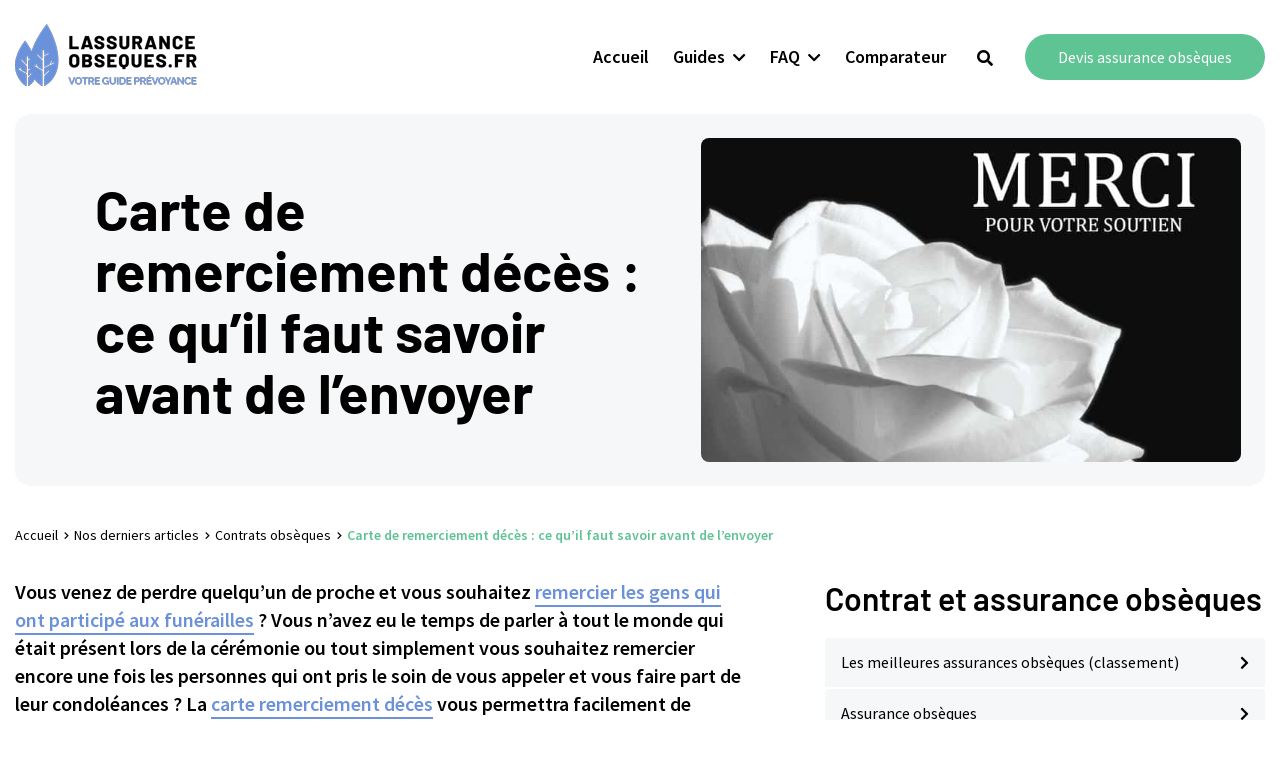

--- FILE ---
content_type: text/html; charset=UTF-8
request_url: https://www.lassurance-obseques.fr/remercier-deces-a-savoir-carte/
body_size: 38492
content:
<!DOCTYPE html>
<html class="no-js" lang="fr-FR">

<head>

	<meta charset="UTF-8"/>
	<meta name="viewport" content="width=device-width, initial-scale=1">
	<meta name="theme-color" content="#6b91da">
	
		
	<meta name='robots' content='index, follow, max-image-preview:large, max-snippet:-1, max-video-preview:-1' />
	<style></style>
	
	<!-- This site is optimized with the Yoast SEO plugin v26.4 - https://yoast.com/wordpress/plugins/seo/ -->
	<title>Carte de remerciement décès : ce qu’il faut savoir avant de l’envoyer</title>
<link crossorigin data-rocket-preload as="font" href="https://www.lassurance-obseques.fr/wp-content/themes/mr_seo/assets/font-awesome/webfonts/fa-brands-400.woff2" rel="preload">
<link crossorigin data-rocket-preload as="font" href="https://www.lassurance-obseques.fr/wp-content/themes/mr_seo/assets/font-awesome/webfonts/fa-solid-900.woff2" rel="preload">
<link crossorigin data-rocket-preload as="font" href="https://www.lassurance-obseques.fr/wp-content/fonts/source-sans-pro/6xK1dSBYKcSV-LCoeQqfX1RYOo3qPZ7psDJT9g.woff2" rel="preload">
<link crossorigin data-rocket-preload as="font" href="https://www.lassurance-obseques.fr/wp-content/fonts/source-sans-pro/6xK1dSBYKcSV-LCoeQqfX1RYOo3qPZ7nsDI.woff2" rel="preload">
<link crossorigin data-rocket-preload as="font" href="https://www.lassurance-obseques.fr/wp-content/fonts/source-sans-pro/6xK3dSBYKcSV-LCoeQqfX1RYOo3qOK7l.woff2" rel="preload">
<link crossorigin data-rocket-preload as="font" href="https://www.lassurance-obseques.fr/wp-content/fonts/source-sans-pro/6xKydSBYKcSV-LCoeQqfX1RYOo3i54rwmRduz8A.woff2" rel="preload">
<link crossorigin data-rocket-preload as="font" href="https://www.lassurance-obseques.fr/wp-content/fonts/source-sans-pro/6xKydSBYKcSV-LCoeQqfX1RYOo3i54rwlxdu.woff2" rel="preload">
<link crossorigin data-rocket-preload as="font" href="https://www.lassurance-obseques.fr/wp-content/fonts/barlow/7cHqv4kjgoGqM7E30-8s51os.woff2" rel="preload">
<link crossorigin data-rocket-preload as="font" href="https://www.lassurance-obseques.fr/wp-content/fonts/barlow/7cHqv4kjgoGqM7E3t-4s51os.woff2" rel="preload">
<style id="wpr-usedcss">img:is([sizes=auto i],[sizes^="auto," i]){contain-intrinsic-size:3000px 1500px}:root{--wp--preset--aspect-ratio--square:1;--wp--preset--aspect-ratio--4-3:4/3;--wp--preset--aspect-ratio--3-4:3/4;--wp--preset--aspect-ratio--3-2:3/2;--wp--preset--aspect-ratio--2-3:2/3;--wp--preset--aspect-ratio--16-9:16/9;--wp--preset--aspect-ratio--9-16:9/16;--wp--preset--color--black:#000000;--wp--preset--color--cyan-bluish-gray:#abb8c3;--wp--preset--color--white:#ffffff;--wp--preset--color--pale-pink:#f78da7;--wp--preset--color--vivid-red:#cf2e2e;--wp--preset--color--luminous-vivid-orange:#ff6900;--wp--preset--color--luminous-vivid-amber:#fcb900;--wp--preset--color--light-green-cyan:#7bdcb5;--wp--preset--color--vivid-green-cyan:#00d084;--wp--preset--color--pale-cyan-blue:#8ed1fc;--wp--preset--color--vivid-cyan-blue:#0693e3;--wp--preset--color--vivid-purple:#9b51e0;--wp--preset--gradient--vivid-cyan-blue-to-vivid-purple:linear-gradient(135deg,rgba(6, 147, 227, 1) 0%,rgb(155, 81, 224) 100%);--wp--preset--gradient--light-green-cyan-to-vivid-green-cyan:linear-gradient(135deg,rgb(122, 220, 180) 0%,rgb(0, 208, 130) 100%);--wp--preset--gradient--luminous-vivid-amber-to-luminous-vivid-orange:linear-gradient(135deg,rgba(252, 185, 0, 1) 0%,rgba(255, 105, 0, 1) 100%);--wp--preset--gradient--luminous-vivid-orange-to-vivid-red:linear-gradient(135deg,rgba(255, 105, 0, 1) 0%,rgb(207, 46, 46) 100%);--wp--preset--gradient--very-light-gray-to-cyan-bluish-gray:linear-gradient(135deg,rgb(238, 238, 238) 0%,rgb(169, 184, 195) 100%);--wp--preset--gradient--cool-to-warm-spectrum:linear-gradient(135deg,rgb(74, 234, 220) 0%,rgb(151, 120, 209) 20%,rgb(207, 42, 186) 40%,rgb(238, 44, 130) 60%,rgb(251, 105, 98) 80%,rgb(254, 248, 76) 100%);--wp--preset--gradient--blush-light-purple:linear-gradient(135deg,rgb(255, 206, 236) 0%,rgb(152, 150, 240) 100%);--wp--preset--gradient--blush-bordeaux:linear-gradient(135deg,rgb(254, 205, 165) 0%,rgb(254, 45, 45) 50%,rgb(107, 0, 62) 100%);--wp--preset--gradient--luminous-dusk:linear-gradient(135deg,rgb(255, 203, 112) 0%,rgb(199, 81, 192) 50%,rgb(65, 88, 208) 100%);--wp--preset--gradient--pale-ocean:linear-gradient(135deg,rgb(255, 245, 203) 0%,rgb(182, 227, 212) 50%,rgb(51, 167, 181) 100%);--wp--preset--gradient--electric-grass:linear-gradient(135deg,rgb(202, 248, 128) 0%,rgb(113, 206, 126) 100%);--wp--preset--gradient--midnight:linear-gradient(135deg,rgb(2, 3, 129) 0%,rgb(40, 116, 252) 100%);--wp--preset--font-size--small:13px;--wp--preset--font-size--medium:20px;--wp--preset--font-size--large:36px;--wp--preset--font-size--x-large:42px;--wp--preset--spacing--20:0.44rem;--wp--preset--spacing--30:0.67rem;--wp--preset--spacing--40:1rem;--wp--preset--spacing--50:1.5rem;--wp--preset--spacing--60:2.25rem;--wp--preset--spacing--70:3.38rem;--wp--preset--spacing--80:5.06rem;--wp--preset--shadow--natural:6px 6px 9px rgba(0, 0, 0, .2);--wp--preset--shadow--deep:12px 12px 50px rgba(0, 0, 0, .4);--wp--preset--shadow--sharp:6px 6px 0px rgba(0, 0, 0, .2);--wp--preset--shadow--outlined:6px 6px 0px -3px rgba(255, 255, 255, 1),6px 6px rgba(0, 0, 0, 1);--wp--preset--shadow--crisp:6px 6px 0px rgba(0, 0, 0, 1)}:where(.is-layout-flex){gap:.5em}:where(.is-layout-grid){gap:.5em}:where(.wp-block-post-template.is-layout-flex){gap:1.25em}:where(.wp-block-post-template.is-layout-grid){gap:1.25em}:where(.wp-block-columns.is-layout-flex){gap:2em}:where(.wp-block-columns.is-layout-grid){gap:2em}:root :where(.wp-block-pullquote){font-size:1.5em;line-height:1.6}.kk-star-ratings{display:-webkit-box;display:-webkit-flex;display:-ms-flexbox;display:flex;-webkit-box-align:center;-webkit-align-items:center;-ms-flex-align:center;align-items:center}.kk-star-ratings.kksr-valign-bottom{margin-top:2rem}.kk-star-ratings.kksr-align-right{-webkit-box-pack:flex-end;-webkit-justify-content:flex-end;-ms-flex-pack:flex-end;justify-content:flex-end}.kk-star-ratings .kksr-muted{opacity:.5}.kk-star-ratings .kksr-stars{position:relative}.kk-star-ratings .kksr-stars .kksr-stars-active,.kk-star-ratings .kksr-stars .kksr-stars-inactive{display:flex}.kk-star-ratings .kksr-stars .kksr-stars-active{overflow:hidden;position:absolute;top:0;left:0}.kk-star-ratings .kksr-stars .kksr-star{cursor:pointer;padding-right:0}.kk-star-ratings .kksr-stars .kksr-star .kksr-icon{transition:.3s all}.kk-star-ratings:not(.kksr-disabled) .kksr-stars:hover .kksr-stars-active{width:0!important}.kk-star-ratings .kksr-stars .kksr-star .kksr-icon,.kk-star-ratings:not(.kksr-disabled) .kksr-stars .kksr-star:hover~.kksr-star .kksr-icon{background-image:url("https://www.lassurance-obseques.fr/wp-content/plugins/kk-star-ratings/src/core/public/svg/inactive.svg")}.kk-star-ratings .kksr-stars .kksr-stars-active .kksr-star .kksr-icon{background-image:url("https://www.lassurance-obseques.fr/wp-content/plugins/kk-star-ratings/src/core/public/svg/active.svg")}.kk-star-ratings:not(.kksr-disabled) .kksr-stars:hover .kksr-star .kksr-icon{background-image:url("https://www.lassurance-obseques.fr/wp-content/plugins/kk-star-ratings/src/core/public/svg/selected.svg")}.kk-star-ratings .kksr-legend{margin-left:.75rem;margin-right:.75rem}.mrac-cta{display:grid;grid-gap:1rem;padding:2rem;align-items:center;border-radius:.5rem;--primary:#13c636;--success:#13c636}.mrac-cta.mrac-cta-bg{background-color:var(--primary);background-image:linear-gradient(310deg,rgba(0,0,0,.35) 20%,transparent 75%,rgba(255,255,255,.1))}.mrac-cta.mrac-cta-bg .h4,.mrac-cta.mrac-cta-bg p{color:#fff}.mrac-cta .h4{font-size:1.3rem;margin-bottom:.5rem;text-align:center}.mrac-content p{font-size:1rem;line-height:1.4;margin-bottom:.25rem!important;text-align:center}.mrac-cta .mrac-btn{text-align:center}.mrac-cta .mrac-btn .btn-white{background-color:#fff;color:var(--body)!important}.mrac-cta .btn>i{font-size:.6em;transform:translateX(80%);vertical-align:.1em;transition:transform .3s}.mrac-cta .btn:hover>i{transform:translateX(0)}.widget .mrac-cta{grid-template-columns:100%;grid-template-rows:auto}.widget .mrac-cta.mrac-cta-bg .mrac-content{padding-left:0}.widget .mrac-cta .mrac-btn .btn{display:block;width:100%}:root{--col-padding:16px;--row-margin:-16px}@media(min-width:768px){.mrac-cta{grid-template-columns:1fr auto;grid-column-gap:1rem;padding:1.5rem 2rem}.mrac-cta.mrac-cta-bg .mrac-content{padding-left:2rem}:root{--col-padding:15px;--row-margin:-15px}}.container,.container-xl{width:100%;padding-right:var(--col-padding);padding-left:var(--col-padding);margin-right:auto;margin-left:auto}@media (min-width:1200px){.container{max-width:1150px}.container-xl{max-width:1300px}}.row{display:-ms-flexbox;display:flex;-ms-flex-wrap:wrap;flex-wrap:wrap;margin-right:var(--row-margin);margin-left:var(--row-margin)}.col-12,.col-lg-4,.col-lg-5,.col-md-3,.col-md-6{position:relative;width:100%;padding-right:var(--col-padding);padding-left:var(--col-padding)}.col-12{-ms-flex:0 0 100%;flex:0 0 100%;max-width:100%}.order-0{-ms-flex-order:0;order:0}.order-1{-ms-flex-order:1;order:1}.order-2{-ms-flex-order:2;order:2}.order-3{-ms-flex-order:3;order:3}.order-5{-ms-flex-order:5;order:5}@media (min-width:768px){.col-md-3{-ms-flex:0 0 25%;flex:0 0 25%;max-width:25%}.col-md-6{-ms-flex:0 0 50%;flex:0 0 50%;max-width:50%}}@media (min-width:992px){.col-lg-4{-ms-flex:0 0 33.333333%;flex:0 0 33.333333%;max-width:33.333333%}.col-lg-5{-ms-flex:0 0 41.666667%;flex:0 0 41.666667%;max-width:41.666667%}}.d-block{display:block!important}@media (min-width:1200px){.d-xl-none{display:none!important}}.justify-content-around{-ms-flex-pack:distribute!important;justify-content:space-around!important}:root{--body:#363636;--primary:#048E91;--secondary:#0C4991;--success:#28a745;--muted:#6c757d;--light:#f8f8f8;--border:#dee2e6;--text-light:#c3c3c3;--primary-police:'Roboto',Arial,sans-serif;--secondary-police:'Roboto',Arial,sans-serif;--shadow:0 .5rem 1rem rgba(0, 0, 0, .15)}*,::after,::before{box-sizing:border-box}@media (prefers-reduced-motion:no-preference){:root{scroll-behavior:smooth}}body,html{box-sizing:border-box;-ms-overflow-style:scrollbar;-webkit-font-smoothing:antialiased;text-rendering:optimizeLegibility;-moz-osx-font-smoothing:grayscale;-webkit-backface-visibility:hidden;-moz-backface-visibility:hidden;-ms-backface-visibility:hidden}body{color:var(--body);font-size:14px;line-height:1.7;font-family:var(--primary-police);font-weight:400;margin:0}@media(min-width:768px){body{font-size:15px}}fieldset{min-width:0;padding:15px;margin:0 0 1.5rem;border:1px solid var(--border)}@media(min-width:1200px){.widget .mrac-cta .mrac-btn .btn-white{color:var(--body)!important}fieldset{padding-left:20px;padding-right:20px}}legend{display:inline-block;padding:0 5px;margin-bottom:.5rem;font-size:1.5rem;line-height:inherit;color:inherit;white-space:normal}legend>*{margin:0!important;padding:0;display:inline!important}a{color:inherit;transition:.3s;text-decoration:none}a:hover{color:inherit;text-decoration:none}ul{margin-top:0;margin-bottom:1rem}ul ul{margin-bottom:0}ul{list-style-type:none;padding:0;margin:0}li{text-align:inherit}strong{font-weight:600}p{margin-top:0;margin-bottom:1rem;text-rendering:optimizeLegibility}.list-unstyled,nav ul{list-style-type:none;padding-left:0;margin-top:0;margin-bottom:0}.h3,.h4,h1,h2,h3{margin-top:0;margin-bottom:1em}h1{font-size:1.8em}h2{font-size:1.4em}.h3,h3{font-size:1.2em}.h4{font-size:1em}@media (min-width :768px){h1{font-size:2.4em}h2{font-size:2em}.h3,h3{font-size:1.6em}.h4{font-size:1.2em}}.img-cover{height:100%!important;width:100%!important;object-fit:cover}.text-center{text-align:center!important}.btn,.button,.submit,button,input[type=submit]{display:inline-block;font-weight:400;text-align:center;white-space:nowrap;vertical-align:middle;-webkit-user-select:none;-moz-user-select:none;-ms-user-select:none;user-select:none;border:1px solid transparent;padding:.375em .75em;font-size:1rem;line-height:1.5;border-radius:.25rem;transition:.25s;cursor:pointer;outline:0!important;text-decoration:none!important}.btn:hover,.button:hover,.submit:hover,button:hover,input[type=submit]:hover{filter:saturate(1.5)}.btn-link{display:inline;background:0 0;padding:0!important}.button.alt,.submit,input[type=submit]{background-color:var(--primary);color:#fff}.btn-secondary,.button{background-color:var(--secondary);color:#fff}.mr-1{margin-right:.25rem!important}.mb-5{margin-bottom:2rem!important}@media(min-width:992px){.btn-nav{display:none}.mb-5{margin-bottom:3rem!important}}.border{border:1px solid #dee2e6!important}.label,label{font-size:.8em;margin-bottom:0;display:block}input,select,textarea{font-size:1rem;font-family:inherit;background:0 0;border:1px solid var(--border);background:#fff;color:#333;padding:.375em .75em;-webkit-box-sizing:border-box;-moz-box-sizing:border-box;box-sizing:border-box;-webkit-transition:color .4s linear,background .4s linear,border-color .4s linear,box-shadow .4s linear;transition:color linear .4s,background linear .4s,border-color linear .4s,box-shadow linear .4s}input[type=number],input[type=search],input[type=text],input[type=url],textarea{-webkit-appearance:none;display:block;width:100%;padding:.375em .75em;font-weight:400;line-height:1.5;color:var(--body);background-color:#fff;background-clip:padding-box;border:1px solid var(--border);border-radius:.25rem;transition:border-color .15s ease-in-out,box-shadow .15s ease-in-out}textarea{height:calc(4em + .75em + 2px)}select{display:block;width:100%;padding:.375em .75em;font-size:1rem;font-weight:400;line-height:1.5;color:var(--body);background-color:#fff;background-clip:padding-box;border:1px solid var(--border);border-radius:.25rem;transition:border-color .15s ease-in-out,box-shadow .15s ease-in-out}input[type=number]:focus,input[type=search]:focus,input[type=text]:focus,input[type=url]:focus,select:focus,textarea:focus{color:var(--body);background-color:#fff;border-color:var(--border);outline:0;box-shadow:0 0 0 .2rem rgba(0,123,255,.25)}input[type=number]{padding-right:0!important}button,input[type=submit]{-webkit-appearance:none;cursor:pointer}input:not([type=submit])::-ms-expand{background-color:transparent;border:0}input:not([type=submit]):-moz-focusring{color:transparent;text-shadow:0 0 0 var(--body)}input:not([type=submit]):focus{color:var(--body);background-color:#fff;border-color:var(--primary-variant);outline:0}input:not([type=submit])::-webkit-input-placeholder{color:var(--muted);opacity:1}input:not([type=submit])::-moz-placeholder,input:not([type=submit])::-ms-input-placeholder,input:not([type=submit])::placeholder{color:var(--muted);opacity:1}input[type=checkbox]{float:left;margin:.2em .5em 0 0}.form-control:disabled{background-color:#e9ecef;opacity:1}select:focus::-ms-value{color:#495057;background-color:#fff}.close{float:right;font-size:1.5rem;font-weight:700;line-height:1;color:#000;text-shadow:0 1px 0 #fff;opacity:.5}.close:focus,.close:hover{color:#000;text-decoration:none;opacity:.75}.close:not(:disabled):not(.disabled){cursor:pointer}button.close{padding:5px;position:absolute;top:0;right:5px;background-color:transparent;border:0;-webkit-appearance:none}.modal-open{overflow:hidden;-webkit-overflow-scrolling:auto;touch-action:none}.modal{position:fixed;top:0;right:0;bottom:0;left:0;z-index:9999;display:none;overflow:hidden;outline:0}.modal-open .modal{overflow-x:hidden;overflow-y:auto}.modal-dialog{position:relative;width:auto;margin:.5rem;pointer-events:none}#modal-image{height:90vh;background-color:rgba(0,0,0,.8);transition:.3s;transform:scale(0)}#modal-image img{width:100%;height:100%;object-fit:contain}#modal-image.loaded{transform:scale(1)}.modal.fade .modal-dialog{transition:-webkit-transform .3s ease-out;transition:transform .3s ease-out;transition:transform .3s ease-out,-webkit-transform .3s ease-out;-webkit-transform:translate(0,-25%);transform:translate(0,-25%)}@media screen and (prefers-reduced-motion:reduce){.modal.fade .modal-dialog{transition:none}}.modal.show .modal-dialog{-webkit-transform:translate(0,0);transform:translate(0,0)}.modal-dialog-centered{display:-ms-flexbox;display:flex;-ms-flex-align:center;align-items:center;min-height:calc(100% - (.5rem * 2))}.modal-content{position:relative;display:-ms-flexbox;display:flex;-ms-flex-direction:column;flex-direction:column;width:100%;pointer-events:auto;background-color:#fff;background-clip:padding-box;border:1px solid rgba(0,0,0,.2);border-radius:.3rem;outline:0}.modal-backdrop{position:fixed;top:0;right:0;bottom:0;left:0;z-index:9000;background-color:#000}.modal-backdrop.fade{opacity:0}.modal-backdrop.show{opacity:.5}.modal-body{position:relative;-ms-flex:1 1 auto;flex:1 1 auto;padding:1rem}.modal-scrollbar-measure{position:absolute;top:-9999px;width:50px;height:50px;overflow:scroll}@media (min-width:576px){.modal-dialog{max-width:500px;margin:1.75rem auto}.modal-dialog-centered{min-height:calc(100% - (1.75rem * 2))}}@media (min-width:992px){.modal-lg{max-width:800px}}@media (min-width:1200px){.modal-lg{max-width:1024px}}.fade{transition:opacity .15s linear}@media (prefers-reduced-motion:reduce){.fade{transition:none}}.fade:not(.show){opacity:0}.collapse:not(.show){display:none}.collapsing{position:relative;height:0;overflow:hidden;transition:height .35s ease}@media (prefers-reduced-motion:reduce){.collapsing{transition:none}}.carousel{position:relative}.carousel.pointer-event{-ms-touch-action:pan-y;touch-action:pan-y}.carousel-item{position:relative;display:none;float:left;width:100%;margin-right:-100%;-webkit-backface-visibility:hidden;backface-visibility:hidden;transition:-webkit-transform .6s ease-in-out;transition:transform .6s ease-in-out;transition:transform .6s ease-in-out,-webkit-transform .6s ease-in-out}.carousel-item-next,.carousel-item-prev,.carousel-item.active{display:block}.active.carousel-item-right,.carousel-item-next:not(.carousel-item-left){-webkit-transform:translateX(100%);transform:translateX(100%)!important}.active.carousel-item-left,.carousel-item-prev:not(.carousel-item-right){-webkit-transform:translateX(-100%);transform:translateX(-100%)!important}.carousel-indicators{position:absolute;right:0;bottom:0;left:0;z-index:15;display:-ms-flexbox;display:flex;-ms-flex-pack:center;justify-content:center;padding-left:0;margin-right:15%;margin-left:15%;list-style:none}.carousel-indicators li{box-sizing:content-box;-ms-flex:0 1 auto;flex:0 1 auto;width:30px;height:3px;margin-right:3px;margin-left:3px;text-indent:-999px;cursor:pointer;background-color:#fff;background-clip:padding-box;border-top:10px solid transparent;border-bottom:10px solid transparent;opacity:.5;transition:opacity .6s ease}@media (prefers-reduced-motion:reduce){.carousel-item{transition:none}.carousel-indicators li{transition:none}}.carousel-indicators .active{opacity:1}.carousel-thumb{border:3px solid transparent;cursor:pointer;flex-grow:1;flex-basis:0;max-width:80px}.carousel-thumb.active{border-color:var(--primary)}.alert{position:relative;padding:.75rem 1.25rem;margin-bottom:1rem;border:1px solid transparent;border-radius:.25rem}table{width:100%;max-width:100%;background-color:transparent;border-collapse:collapse;margin-bottom:1.5rem}table a{word-break:break-word}.btn-href{cursor:pointer}.cta_part{background-color:#f6f7f9;text-align:center;padding:1.5rem;border-radius:.5rem;margin-bottom:2rem!important}.cta_part_sidebar{margin-top:2rem;margin-bottom:0!important;padding:1.5rem;border-radius:.5rem;text-align:center}.cta_part_footer{width:100%;text-align:center;margin-bottom:2rem!important}img{max-width:100%;height:auto}.wrapper{display:flex;flex-direction:column}#scroll-up.show{opacity:1}#scroll-up{display:flex;opacity:0;position:fixed;bottom:90px;right:10px;height:40px;width:40px;overflow:hidden;font-size:.8rem;background-color:var(--body);opacity:0;color:#fff;z-index:1070;transition:all .5s linear}#scroll-up i{display:block;margin:auto}.Icon{display:inline-block;width:1em;height:1em;vertical-align:-.15em}.Icon svg{position:relative;display:block;width:100%;height:100%;fill:currentColor}a:hover .Icon,button:hover .Icon{filter:contrast(150%)}.Icon.current{width:1em;height:1em}.btn-gallery{display:block;position:relative;padding:0;line-height:0;cursor:pointer}.search-ctn{position:relative}.btn-search{position:absolute;top:0;right:0;border:1px solid transparent;border-top-left-radius:0;border-bottom-left-radius:0;background-color:inherit;font-size:1rem;line-height:1.5;color:var(--primary)}.btn-search .Icon>svg{width:120%;height:120%}.search-ctn .form-control{padding-right:2.625rem!important}@media print{#breadcrumbs,#comments,#main-menu,.footer,.related-post,aside{display:none!important}body{background-color:#fff}.header{display:block}}@media (max-width:1023px){.content{flex:1 1 100%;max-width:100%}}@media (min-width:1024px){.widget-wrapper.sticky{position:sticky;top:80px}}.entry-title{margin-bottom:0}.grid-wrapper{width:100%;display:grid;grid-gap:20px 15px;grid-template-columns:100%;grid-template-rows:max-content}#comments,.grid-wrapper,.grid-wrapper>*{position:relative}@media(min-width :992px){.grid-wrapper{grid-template-columns:minmax(0,1fr) 34%;grid-gap:20px 30px;min-height:0;min-width:0}.grid-wrapper>:not(#sidebar){grid-column-start:1}.grid-wrapper>.full{grid-column-end:3}.grid-wrapper>#sidebar{grid-column:2/3;min-width:100%;height:100%}}@media(min-width :1200px){.grid-wrapper{grid-template-columns:minmax(0,1fr) 340px;grid-gap:20px 50px;min-height:0;min-width:0}.grid-wrapper{grid-template-columns:minmax(0,1fr) 440px}}.sidebar .widget{margin-bottom:1.5rem}.widget-nav .menu-item{display:block}.widget-nav .menu-item-has-children>.menu-link{font-weight:400}.widget-nav .menu-link{display:block;line-height:1.1;font-weight:700;user-select:none}.sidebar .widget-nav .menu-link:hover{color:#fff!important;background-color:var(--primary)!important}.sidebar .widget-nav .menu-link{position:relative;display:block;font-size:1rem;font-weight:400;color:var(--body);background-color:var(--light);padding:1rem 2.5rem 1rem 1rem;border-bottom:2px solid #fff;border-radius:.25rem}.sidebar .widget-nav .menu-link:after{content:'\f054';display:inline-block;position:absolute;top:50%;right:1rem;font-family:'Font Awesome 5 Free';font-weight:600;font-size:.9em;line-height:1;transform:translateY(-50%)}.sidebar .widget-nav .menu-item:last-child>.menu-link{border-bottom:0}.sidebar .widget>form{background-color:#fff}.sidebar .widget-title+form{padding-top:1rem}@media(min-width:992px){.sidebar .widget{margin-bottom:2.5rem}}.footer{position:relative;margin-top:auto;background-size:cover;background-blend-mode:multiply;padding-top:2.5rem;padding-bottom:2.5rem}.footer .footer-sidebar{display:grid;grid-gap:2rem}.footer .widget{padding-bottom:2rem}.footer .widget-title{position:relative;font-weight:700;margin-bottom:.75rem}.footer .custom-html-widget p:last-of-type{margin-bottom:0}.footer-sidebar .menu-link{font-weight:400;padding:.5rem .75rem .5rem 0;transition:.3s}.footer-sidebar .menu-link:hover{text-decoration:underline}.footer .footer-sidebar .cat-item,.footer .footer-sidebar .cat-item>.menu-link{color:inherit!important}.last-footer{font-size:.875em!important}.last-footer .last-footer-info{padding-top:10px;padding-bottom:10px}.last-footer .widget-title{display:none}@media(max-width:767px){.last-footer .last-footer-info{text-align:center}.hero-title>*{text-align:center!important}}.last-footer .menu-item,.last-footer .menu-link{display:inline-block}#site_footer__nav li{position:relative;display:inline-block;padding:0}#site_footer__nav li:not(:last-child):after{content:"|";display:inline-block;padding:0 10px}.footer-social .menu-link{padding:0 7px}@media(min-width:576px){.last-footer-info:last-child{text-align:right!important}}@media(min-width:1200px){.footer{padding-top:5rem;padding-bottom:5rem}.footer .footer-sidebar{grid-gap:3rem 4rem}}@media(min-width :768px){.search .search-form{max-width:600px;margin-bottom:0}}.hero-title{padding-top:50px;padding-bottom:30px}@media(min-width:1024px){#scroll-up{right:30px}.hero-title{padding-top:100px;padding-bottom:80px}}.entry-content h2:after,.entry-content h3:after,h1:after{display:block;margin-top:.8em}.entry-content h2:before,.entry-content h3:before,h1:before{display:block;margin-bottom:.8em}.block-title{display:block;font-size:1rem}.block-title span:after{display:block;margin-top:.2em}.block-title span:before{display:block;margin-bottom:.2em}.widget-title.block-title{border-bottom:1px solid var(--border)}@keyframes slideInHeader{from{transform:translateY(-150%)}to{transform:translateY(0)}}@media(max-width:1199px){:root{--menu-height:38px}.wrapper{position:relative;width:100vw;max-width:100vw}.header{position:relative;height:106px;background-color:#fff;padding:24px var(--col-padding);z-index:300}.mobile-logo-link{display:block;height:100%;margin-right:80px}.logo-ctn .custom-logo-link{display:block;height:58px;padding:5px 15px}.custom-logo-link>img,.mobile-logo{height:100%;width:100%;object-fit:contain;object-position:left center}#top-menu .logo img{width:250px}#nav_button{position:absolute;top:30px;right:15px;display:inline-block;width:46px;height:46px;padding:0;transform:translateY(0);transition:.3s ease-in-out;cursor:pointer;z-index:2200;overflow:hidden}#nav_button.open{color:#fff;box-shadow:0 .5rem 1rem transparent!important;background-color:rgba(0,0,0,0);transition:.3s}#nav_button span{display:block;margin:3px auto;width:16px;border-bottom:2px solid currentColor;opacity:1;left:0;transform:rotate(0);transition:.25s ease-in-out}#nav_button.open>span:first-child{transform-origin:center;transform:translateY(5px) rotate(-45deg);width:15px}#nav_button.open>span:nth-child(2){opacity:0;transform:translateX(150px)}#nav_button.open>span:nth-child(3){transform-origin:center;transform:translate(1px,-5px) rotate(45deg);width:15px}.splash{position:fixed;top:30px;right:30px;width:1px;height:1px;z-index:1080}.splash::after{content:"";display:block;position:absolute;border-radius:50%;background-color:rgba(0,0,0,.5);width:284vmax;height:284vmax;top:-142vmax;left:-142vmax;-webkit-transform:scale(0);transform:scale(0);-webkit-transform-origin:50% 50%;transform-origin:50% 50%;transition:-webkit-transform .5s cubic-bezier(.755, .05, .855, .06);transition:transform .5s cubic-bezier(.755, .05, .855, .06);transition:transform .5s cubic-bezier(.755, .05, .855, .06),-webkit-transform .5s cubic-bezier(.755, .05, .855, .06);will-change:transform}#nav_button.open+.splash::after{-webkit-transform:scale(1);transform:scale(1)}#nav_header{position:fixed;top:0;left:0;height:100vh;width:310px;z-index:1090;display:flex;flex-direction:column;transition:.3s;transform:translateX(-100vw);transform-origin:center right;visibility:hidden;opacity:0}#nav_header.open{transition:.3s .5s;transform:translateX(0);visibility:visible;opacity:1}#top-menu{flex:0 0 calc(100vh - 60px);height:calc(100vh - 60px);max-height:calc(100vh - 60px);overflow-y:auto;overflow-x:hidden;display:flex;flex-direction:column}#main-menu{position:relative;display:flex;flex-direction:column;padding:0;flex-grow:1}#main-menu .menu-item{position:relative;display:flex;flex-direction:column;flex-basis:var(--menu-height);flex-grow:0;flex-shrink:0;max-width:100%;padding:0;transition:all .3s,opacity .3s .25s;overflow:hidden;opacity:1}#main-menu .sub-menu{position:relative;display:flex;flex-direction:column;flex-grow:1}#main-menu .menu-item.menu-item-has-children{position:relative}#main-menu .menu-item.menu-item-has-children.open{flex-grow:12;transition:all 3s .5s;z-index:100}#main-menu .menu-item.hidden{flex-basis:0;transition:all .3s .25s,opacity .25s;z-index:-1;opacity:0}#main-menu .menu-item-has-children>.sub-menu{position:relative;overflow:hidden;transition:.25s;opacity:0}#main-menu .menu-item-has-children.open>.sub-menu{opacity:1;overflow:auto;transition:all .3s .6s}#main-menu .menu-link{position:relative;display:block;padding:.6em 15px;z-index:1}#main-menu .menu-item-has-children>.menu-link{padding-right:50px;transition:transform .25s .25s}#main-menu .menu-item-has-children:after{position:absolute;top:0;right:0;content:'\f078';font-family:'Font Awesome 5 Free';font-size:.75em;font-weight:700;line-height:var(--menu-height);text-align:right;display:inline-block;padding:.2em 15px;width:40px;transform:scaleY(1);transition:transform .1s;z-index:100}#main-menu .menu-item-has-children.open>.menu-link{background-color:var(--primary);color:#fff;border-radius:.25em}#main-menu .menu-item-has-children.open:after{transform:scaleY(-1);color:#fff;transition:transform .25s}#main-menu .menu-item-has-children.open.sub-open>.menu-link{transform:translateX(30px)}#main-menu svg{display:none}#main-menu li.search-item{order:-1;padding-top:1rem;padding-bottom:1rem}#menu-search-form{position:relative;margin-bottom:.5rem}#nav-search{padding-left:0}#menu-search-form .form-control{background-color:rgba(0,0,0,.05)}#menu-search-form .form-control::placeholder{color:inherit;opacity:.8;font-weight:300;text-align:left!important}#menu-search-form .btn-search,#menu-search-form .form-control{padding:.875rem;height:inherit}#main-menu .search-btn{display:none}#header_cta{padding:15px 15px 80px}#header_cta>.btn{display:block}}@media(min-width:1200px){.wrapper{height:100%;min-height:100vh}.wrapper{display:flex;flex-direction:column}.wrapper>article{flex-grow:1}.header{position:absolute;top:0;left:0;right:0;box-shadow:0 3px 3px rgba(0,0,0,.05);background:#fff;z-index:1080;transition:.2s}.header.sticky{position:fixed;transform:translateY(-150%);animation:.3s .3s forwards slideInHeader;transition:0s}.btn-nav,.mobile-logo-link,.splash{display:none}#top-menu{position:relative;height:auto;transition:.3s}.logo-ctn .custom-logo-link{display:block;height:80px;max-height:80px;max-width:350px;padding:5px;transition:.3s}.logo-ctn .custom-logo-link img{height:100%;width:100%;min-height:100%;object-fit:contain;object-position:left center;transition:0s}.sticky #top-menu{transition:.3s}#main-menu{position:relative;height:calc(1em + 20px)}#main-menu:after{content:"";width:100%;display:inline-block}#main-menu li.depth-0{display:inline-block;line-height:1;white-space:nowrap}.menu-link{user-select:none}#main-menu .depth-0>.menu-link{display:block;padding:10px}#main-menu .menu-link:hover{color:var(--primary)}#main-menu>.menu-item-has-children:not(.mega-menu){position:relative}#main-menu .depth-0.menu-item-has-children>.menu-link:after{content:'\f078';display:inline-block;font-family:'Font Awesome 5 Free';font-weight:700;font-size:.8em;text-align:right;margin-left:8px}#main-menu>.menu-item-has-children>.sub-menu:after{content:"";position:absolute;display:block;bottom:100%;left:50%;background-color:#fff;border-top:.5rem solid #fff;border-right:.5rem solid #fff;border-left:.5rem solid #fff;border-bottom:.5rem solid #fff;border-radius:.25rem;transform:translate(-50%,50%) rotate(45deg) skew(10deg,10deg)}#main-menu>.menu-item-has-children>.sub-menu{position:absolute;top:calc(100% + 20px);padding:40px 40px 32px;box-shadow:0 10px 30px 0 rgba(99,84,155,.2);transform:translate(-50%,150px);visibility:hidden;opacity:0;transition:.3s;border-radius:8px;background-color:#fff;pointer-events:none;z-index:1}#main-menu>.menu-item-has-children:not(.mega-menu)>.sub-menu{left:50%;min-width:250px;max-width:350px}#main-menu>.menu-item-has-children>.sub-menu:before{content:"";position:absolute;top:-25px;left:0;height:45px;width:100%}#main-menu>.menu-item-has-children>.sub-menu{transform:translate(-45%,150px)}#main-menu>.menu-item-has-children:hover>.sub-menu{transform:translate(-45%,0);visibility:visible;opacity:1;pointer-events:auto}#main-menu .depth-1 .menu-link{position:relative;display:block;padding:0;font-size:1em;line-height:1.6;font-weight:400;text-align:left;margin-bottom:8px}#main-menu .depth-1 .menu-link:not(.menu-cta){white-space:nowrap;text-overflow:ellipsis;overflow:hidden}.search-btn{position:relative;font-size:1em;line-height:1;padding:10px;border:none;min-width:50px;color:inherit!important;background-color:transparent;z-index:1000}.search-item{text-align:right}.show-search{position:absolute;display:flex;align-items:center;top:0;right:0;width:100%;max-width:500px;bottom:0;padding-left:50px;background-color:transparent;transform:scale(0,1);transform-origin:right center;transition:transform .3s}.search-item.open .show-search{transform:scale(1,1);transition:transform .5s}.show-search label{flex:0 0 100%;min-width:100%;border-bottom:3px solid var(--secondary)}.show-search .form-control,.show-search .form-control:active,.show-search .form-control:focus,.show-search .form-control:hover{padding-right:40px;border:none;background-color:transparent}.show-search .form-control:focus{box-shadow:none}.show-search input[type=search i]::-webkit-search-cancel-button{-webkit-appearance:none}.show-search .btn-search{display:none}.fixed.header:not(.sticky){background:0 0;box-shadow:none;transition:0s}.fixed.header .custom-logo-link{overflow:hidden;display:flex;flex-direction:column}.menu-item.depth-0{transform:translateX(0);transform-origin:left center;transition:.2s .2s}.menu-item.depth-0.hide{transform:translateX(-50px);opacity:0;transition:.2s}.header-1 #top-menu{display:flex;align-items:center}.header-1 .menu-ctn{flex-grow:1}.header-1.sticky .custom-logo-link{height:60px!important;max-height:60px!important}.header-1 #nav_header{display:flex;align-items:center;position:relative;margin:auto}.header-1 #main-menu{flex-grow:1}.header-1+*{margin-top:114px!important}#header_cta{margin-left:15px}}.posts>li{display:block}.post-body,.post-footer,.post-header,.posts>li{max-width:100%}.post{position:relative;cursor:pointer;background-color:#fff;height:100%}.post-link:before{content:"";display:block;position:absolute;top:0;left:0;width:100%;height:100%}.post-title{display:-webkit-box;-webkit-box-orient:vertical;-webkit-line-clamp:2;line-height:1.3;max-height:2.6em;overflow:hidden;text-align:left!important;margin-bottom:.25em}.post-footer,.post-infos{line-height:1.5;width:100%;overflow:hidden;white-space:nowrap;text-overflow:ellipsis}.post-infos li{position:relative;display:inline-block}.post-infos li:not(:first-child):before{font-family:Arial,sans-serif;display:inline-block;content:'\002022';margin:0 3px;font-size:10px}.post-body{display:-webkit-box;-webkit-box-orient:vertical;-webkit-line-clamp:3;overflow:hidden;font-size:.9em;line-height:1.3;max-height:4em}.post-footer{font-size:.7rem;color:var(--muted)}.post-footer-item.post-author{font-weight:700}.post-footer-item{padding-right:.3rem}.post-footer-item i{margin-right:2px}.post-light-item .post-body,.post-light-item .post-footer{display:none}.post-light-item .post-thumb{position:relative;padding-top:65%;margin-bottom:.5rem}.post-light-item .post-thumb img{position:absolute;top:0;left:0;right:0;bottom:0;z-index:0}.post-light-item .post-header{position:relative}.post-light-item .post-title{font-size:.9em}.post-light-item .post-infos{position:absolute;bottom:calc(100% + .5rem);background-color:#000;color:#fff!important;padding:0 .25em}.post-light-item .post-infos .cat-item{color:#fff!important}.post-thumbmini{display:grid;grid-gap:10px;grid-template-columns:repeat(auto-fill,minmax(160px,1fr))}@media(min-width:768px){.post-thumbmini{grid-template-columns:repeat(auto-fill,minmax(190px,1fr))}}@media(min-width:1200px){.post-thumbmini{grid-template-columns:repeat(auto-fill,minmax(190px,1fr))}}#breadcrumbs{font-weight:400;font-size:.7em;color:var(--muted)}#breadcrumbs a{color:var(--muted)}#breadcrumbs a:before,.breadcrumb_last:before{position:relative;top:-1px;font-size:8px;display:inline-block;content:"\f054";margin-left:3px;margin-right:5px;font-family:"Font Awesome\ 5 Free",Arial;font-weight:900}#breadcrumbs>span>span:first-of-type>a:before{content:none}#breadcrumbs a:hover{color:var(--body)}#breadcrumbs i{display:none}@media(max-width:767px){.single .breadcrumb_last{display:none}}.post-intro p{clear:none!important}.post-intro p:last-child{margin-bottom:0}.entry-content{clear:both;position:relative}.entry-content:after{content:"";clear:both}.entry-content,.entry-content h2,.entry-content h3,.entry-content iframe,.entry-content>div:not(.row){max-width:100%;clear:both}.entry-content iframe{margin:auto}.btn-link,.entry-content a:not([class*=btn]){font-weight:600;color:var(--primary);text-decoration:underline;text-underline-position:under}.btn-link:active,.btn-link:focus,.btn-link:hover,.entry-content a:not([class]):hover{filter:brightness(60%)}.entry-content blockquote,.entry-content iframe,.entry-content p,.entry-content ul,.entry-content>div{position:relative;margin-bottom:1.5em}.entry-content>:last-child{margin-bottom:0}.entry-content p+ul:not([class]){margin-top:-.75em}.entry-content ul:not([class]){list-style-type:none;padding-top:0;padding-left:1em;margin-bottom:1.5em}.entry-content ul:not([class]) ul{margin-bottom:0}.entry-content ul:not([class]) li{position:relative;margin-top:.5em;text-indent:-1em}.entry-content ul:not([class])>li:before{content:'\f00c';display:inline-block;font-family:'Font Awesome 5 Free';font-weight:900;width:1em;color:var(--primary);transform:scale(.75) translateY(15%);text-align:right;padding-right:.25em}.entry-content ul:not([class])>li ul>li:before{content:'\f0da';width:.5em}.entry-content blockquote{position:relative;font-size:1.4em;font-style:italic;display:block;padding:30px;margin:3rem 0 1.5rem;color:var(--muted);background-color:var(--light)}.entry-content blockquote>p{margin-bottom:.5rem}.entry-content blockquote>p:last-child{margin-bottom:0}.entry-content blockquote:before{position:absolute;top:-4rem;left:50%;content:'\201C';display:inline-block;color:var(--primary);font-family:Arial,sans-serif;font-size:10rem;font-weight:900;line-height:1;font-style:normal;opacity:.2;transform:translateX(-50%)}.entry-content blockquote>cite,.entry-content blockquote>footer{text-align:right;margin-top:-.5rem}p:empty{display:none}.fab,.fas{-moz-osx-font-smoothing:grayscale;-webkit-font-smoothing:antialiased;display:inline-block;font-style:normal;font-variant:normal;text-rendering:auto;line-height:1}.fa-chevron-down:before{content:"\f078"}.fa-chevron-up:before{content:"\f077"}.fa-facebook-f:before{content:"\f39e"}.fa-search:before{content:"\f002"}.fa-times:before{content:"\f00d"}.fa-twitter:before{content:"\f099"}.sr-only{border:0;clip:rect(0,0,0,0);height:1px;margin:-1px;overflow:hidden;padding:0;position:absolute;width:1px}@font-face{font-family:'Font Awesome 5 Brands';font-style:normal;font-weight:400;font-display:swap;src:url(https://www.lassurance-obseques.fr/wp-content/themes/mr_seo/assets/font-awesome/webfonts/fa-brands-400.eot);src:url(https://www.lassurance-obseques.fr/wp-content/themes/mr_seo/assets/font-awesome/webfonts/fa-brands-400.eot?#iefix) format("embedded-opentype"),url(https://www.lassurance-obseques.fr/wp-content/themes/mr_seo/assets/font-awesome/webfonts/fa-brands-400.woff2) format("woff2"),url(https://www.lassurance-obseques.fr/wp-content/themes/mr_seo/assets/font-awesome/webfonts/fa-brands-400.woff) format("woff"),url(https://www.lassurance-obseques.fr/wp-content/themes/mr_seo/assets/font-awesome/webfonts/fa-brands-400.ttf) format("truetype"),url(https://www.lassurance-obseques.fr/wp-content/themes/mr_seo/assets/font-awesome/webfonts/fa-brands-400.svg#fontawesome) format("svg")}.fab{font-family:'Font Awesome 5 Brands',Arial,sans-serif}@font-face{font-family:'Font Awesome 5 Free';font-style:normal;font-weight:900;font-display:swap;src:url(https://www.lassurance-obseques.fr/wp-content/themes/mr_seo/assets/font-awesome/webfonts/fa-solid-900.eot);src:url(https://www.lassurance-obseques.fr/wp-content/themes/mr_seo/assets/font-awesome/webfonts/fa-solid-900.eot?#iefix) format("embedded-opentype"),url(https://www.lassurance-obseques.fr/wp-content/themes/mr_seo/assets/font-awesome/webfonts/fa-solid-900.woff2) format("woff2"),url(https://www.lassurance-obseques.fr/wp-content/themes/mr_seo/assets/font-awesome/webfonts/fa-solid-900.woff) format("woff"),url(https://www.lassurance-obseques.fr/wp-content/themes/mr_seo/assets/font-awesome/webfonts/fa-solid-900.ttf) format("truetype"),url(https://www.lassurance-obseques.fr/wp-content/themes/mr_seo/assets/font-awesome/webfonts/fa-solid-900.svg#fontawesome) format("svg")}.fas{font-family:'Font Awesome 5 Free',Arial}.fas{font-weight:900}.widget_toc .widget-title>span{position:relative;z-index:30}.widget_toc .btn-sommaire{position:absolute;top:0;bottom:0;display:flex;justify-content:center;align-items:center;background-color:unset;color:inherit!important;border:unset;cursor:pointer;outline:0!important;z-index:1000}#widget-toc li{display:block;border-bottom:none!important}#widget-toc a{display:block;padding:5px 10px 5px 12px;border-left:3px solid transparent;white-space:nowrap;text-overflow:ellipsis;overflow:hidden;font-size:14px;color:var(--primary)}#widget-toc a.active,#widget-toc a:hover{color:#44331e!important;border-left-color:var(--primary);background-color:transparent!important}#widget-toc a.visible,#widget-toc a:hover{font-weight:600;letter-spacing:-.01em}#widget-toc .depth-1>li>a{padding:5px 10px 5px 17px}.widget_toc .widget-title>span{padding-right:30px!important}.btn-sommaire{background-color:transparent;right:5px;top:0}.btn-sommaire i{transform:rotate(270deg);transition:.5s}.widget_toc .widget-title{text-align:left!important}.widget_toc.open .btn-sommaire i{transform:rotate(90deg)}.content-wrapper .widget_toc .widget-title span{display:block}@media(max-width:991px){#sidebar{order:100!important;grid-row:inherit!important}.content-wrapper .widget_toc{padding-top:1em;margin-bottom:1.5rem!important}.content-wrapper .widget_toc .widget-title span{margin-bottom:.6rem}}.header .btn{font-size:16px!important}.btn,.button,input[type=button],input[type=submit]{font-weight:600;font-size:20px!important}.btn-link:active,.btn-link:focus,.btn-link:hover,.entry-content a:not([class]):hover{filter:none}.header-grid{background-color:var(--light);padding:20px;border-radius:1rem}.header-grid #singular-thumbnail>img{border-radius:.5rem}#breadcrumbs{margin-top:-10px}@media(min-width:992px){.header-grid{grid-template-columns:minmax(0,1fr) 540px;grid-gap:30px;padding:16px 16px 16px 40px;align-items:center;justify-content:center}.header-grid #singular-thumbnail{position:relative;width:100%;padding-top:60%;grid-column-start:2!important}.header-grid #singular-thumbnail>img{position:absolute;top:0;left:0;width:100%;height:100%;object-fit:cover}.header-grid #singular-thumbnail>img[src$=png]{object-fit:contain}}.widget .h3{display:block;margin-bottom:1.25rem}input[type=number],input[type=search],input[type=text],input[type=url],textarea{background-color:var(--light)}input:not([type=submit])::-webkit-input-placeholder,textarea::placeholder{color:#97a9cb;opacity:1}table{font-size:16px}table p{margin-bottom:0!important}table .btn{display:block;padding:1rem 1.5rem;line-height:1.2}#comments{padding:15px;background-color:var(--light);border-radius:16px}@media(min-width:768px){#comments{padding:40px}#lao-footer-cta .mrac-cta{background-image:url(https://www.lassurance-obseques.fr/wp-content/themes/laov2/images/lao-bg-footer.svg);background-size:cover;background-position:center}#lao-footer-cta .mrac-cta.mrac-cta-bg .mrac-content{max-width:600px;margin:auto}}@media(min-width:1200px){.grid-wrapper{grid-gap:30px 72px}.header-grid{grid-gap:40px;padding:24px 24px 24px 80px}#comments{padding:85px}.header{box-shadow:none}.logo-ctn .custom-logo-link{padding:24px 20px 24px 0;height:114px;max-height:114px}.header-1.sticky{box-shadow:0 0 30px rgba(0,0,0,.05)}.header-1.sticky .custom-logo-link{padding:5px 20px 5px 0}#main-menu{font-family:'Source Sans Pro';font-size:18px;font-weight:600;letter-spacing:0;text-align:right;text-transform:none;color:#000}}.mrac-cta.mrac-cta-bg{background-image:inherit;padding:1.5rem}.entry-content .mrac-cta{position:relative;grid-template-columns:100%;background-color:var(--primary-extra-light);padding:1.5rem}#lao-footer-cta .mrac-cta,.entry-content .mrac-cta-bg{background-color:var(--primary)}.entry-content .mrac-cta .h4,.lao-footer-cta .mrac-cta .h4{font-family:var(--primary-police);font-size:1rem;font-weight:400!important}.entry-content .mrac-cta p,.lao-footer-cta .mrac-cta p{font-family:var(--secondary-police);font-weight:600;font-size:22px;line-height:32px}.widget .mrac-cta.mrac-cta-bg p{font-size:1em}.mrac-cta .mrac-btn .btn-white,.widget .mrac-cta .mrac-btn .btn-white{color:var(--primary)!important;font-weight:600}.mrac-cta .mrac-btn .btn:after{content:"\f054";font-family:'Font Awesome 5 Free',Arial;font-weight:900;margin-left:1rem;font-size:.85rem}@media(min-width:576px){.mrac-cta.mrac-cta-bg{padding:2.5rem}.mrac-cta.mrac-cta-bg{background-image:url(https://www.lassurance-obseques.fr/wp-content/uploads/2023/04/bg-cta-opacity.png);background-position:bottom left;background-repeat:no-repeat}.entry-content .mrac-cta{padding:2.5rem;padding-left:180px}.entry-content .mrac-cta .h4{text-align:left;font-size:20px}.entry-content .mrac-cta p{text-align:left;font-weight:600;font-size:32px;line-height:40px}.lao-footer-cta .mrac-cta .h4{font-size:20px}.lao-footer-cta .mrac-cta p{font-weight:600;font-size:32px;line-height:40px}.entry-content .mrac-cta .mrac-btn{text-align:left}}@media (min-width:768px){.mrac-cta.mrac-cta-bg .mrac-content{padding-left:0}.entry-content .mrac-cta{padding-left:240px}}#lao-footer-cta .mrac-cta{grid-template-columns:100%;border-radius:0}@media(min-width:1024px){.widget-wrapper{display:flex;flex-direction:column}#custom_html-3 .textwidget:empty{display:none}#custom_html-3:has(> .textwidget:empty){display:none}.footer-sidebar{grid-template-columns:repeat(3,1fr)}}.widget_toc{margin-bottom:2.5rem!important}.widget_toc .widget-title.block-title{border:0 solid!important}.widget_toc .block-title span.h4{left:inherit;transform:inherit;border:1px solid var(--border);padding:1.25rem 1.5rem;background-color:var(--light)!important;border-radius:.5rem;width:100%;max-width:300px;margin-bottom:0;transition:max-width .3s .3s,border-bottom 0s .3s,border-radius 0s .3s}.btn-sommaire{right:0;left:0;width:100%;padding-right:30px!important;justify-content:flex-end!important}.btn-sommaire>i{transform:rotate(0);font-size:.8rem}.btn-sommaire>i:before{content:"\f04b"}.widget_toc.open .block-title span.h4{max-width:100%;border-radius:.5rem .5rem 0 0;border-bottom-width:0;transition:.3s,border-radius 0s .3s}#widget-toc a{font-size:14px}.textwidget>.mrac-cta+.mrac-cta{margin-top:2.5rem}@media(max-width:992px){.footer-widget,.footer-widget .h4{text-align:center}.last-footer .row{flex-direction:column;align-items:center!important}.last-footer-info,.last-footer-info.footer-social{text-align:center!important}.last-footer .footer-copyright{order:3}}h2>span[style],h3>span[style]{color:inherit!important}.post-title{-webkit-line-clamp:3;line-height:1.3;max-height:3.9em}.grid-wrapper.content-wrapper{grid-template-rows:max-content;grid-auto-rows:max-content;align-items:start}.post-light-item .post-infos{border-radius:0 0 .5em .5em;background-color:var(--primary)}@media(max-width:767px){.mrac-cta-sticky{position:fixed;bottom:0;left:0;right:0;padding:.75rem;background-color:var(--primary);z-index:500;border-radius:0;background-position:bottom right;background-size:contain;background-blend-mode:multiply;grid-gap:.75rem;transform:translateY(150%);transition:.3s}.mrac-cta-sticky.sticky{transform:translateY(0)}.mrac-cta-sticky.sticky.deleted{transform:translateY(100%)}.mrac-cta-sticky .h4{color:#fff;font-size:1.05rem;margin-bottom:0}.mrac-cta-sticky .btn{font-size:.95rem!important}.mrac-cta-sticky p{display:none}.mrac-cta-sticky .close{position:absolute;font-size:15px;line-height:1;text-align:center;bottom:100%;left:0;width:40px;padding:5px;color:#fff;text-shadow:0 1px 0 #000;background-color:rgba(0,0,0,.5);opacity:.7}.mrac-cta-sticky.sticky.deleted .close{transform:rotate(180deg)}}@media (max-width:1199px){#main-menu .menu-item-has-children:after{width:100%}#main-menu .menu-item-has-children:before{width:100%}}@media (min-width:992px){.single-post .header-grid #singular-thumbnail{overflow:hidden;border-radius:.5rem}.single-post .header-grid #singular-thumbnail>img{object-fit:scale-down;top:50%;height:auto;transform:translateY(-50%)}}#singular-intro:empty{display:none}@media(max-width:575px){.entry-content .btn{white-space:normal}}#singular-thumbnail>img[alt*=Logo]{object-fit:scale-down!important}.footer{background-color:#fff;font-family:'Source Sans Pro';font-size:16px;font-weight:400;letter-spacing:0;line-height:24px;text-align:left;text-transform:none;color:#000}.footer .widget-title{color:#000}.block-title span.h4{background-color:transparent!important}.block-title{text-align:left!important;background-color:#fff!important}#nav_button,#scroll-up{-webkit-border-radius:.25rem;-moz-border-radius:.25rem;border-radius:.25rem}body{font-family:'Source Sans Pro';font-size:20px;font-weight:400;letter-spacing:0;line-height:1.4;text-align:left;text-transform:none;color:#000}:root{--body:#000000;--border:#dee2e6;--danger:#c84c4c;--danger-dark:#963939;--danger-extra-light:#f4dcdc;--danger-light:#e9b8b8;--danger-rgb:rgb(200, 76, 76);--info:#6b91da;--info-dark:#516da4;--info-extra-light:#e2e9f8;--info-light:#c4d3f1;--info-rgb:rgb(107, 145, 218);--light:#F6F7F9;--muted:#6c757d;--primary:#6b91da;--primary-dark:#516da4;--primary-extra-light:#e2e9f8;--primary-light:#c4d3f1;--primary-police:Source Sans Pro;--primary-rgb:rgb(107, 145, 218);--secondary:#5ec493;--secondary-dark:#47936f;--secondary-extra-light:#dff4ea;--secondary-light:#bfe8d4;--secondary-police:Barlow;--secondary-rgb:rgb(94, 196, 147);--shadow:0 .5rem 1rem rgba(0, 0, 0, .15);--shadow-color:#000000;--shadow-dark:0 1rem 2rem rgba(0, 0, 0, .25);--shadow-light:0 .125rem .25rem rgba(0, 0, 0, .075);--shadow-rgb:rgb(0, 0, 0);--success:#5ec493;--success-dark:#47936f;--success-extra-light:#dff4ea;--success-light:#bfe8d4;--success-rgb:rgb(94, 196, 147);--title-color:#000;--warning:#ffa500;--warning-dark:#c07c00;--warning-extra-light:#ffedcc;--warning-light:#ffdb99;--warning-rgb:rgb(255, 165, 0)}.h3,.h4,h1,h2,h3{font-family:Barlow;font-weight:800;letter-spacing:0;text-align:left;text-transform:none;color:#000}#breadcrumbs{text-align:left}h1{font-family:var(--secondary-police);font-size:2rem;font-weight:700;line-height:1.1}h2{font-family:var(--secondary-police);font-size:1.6rem;font-weight:700;line-height:1.2}.h3,h3{font-family:var(--secondary-police);font-size:1.4rem;font-weight:600;line-height:1.25}.h4{font-family:var(--secondary-police);font-size:1.2rem;font-weight:600;line-height:1.2}#breadcrumbs a,#breadcrumbs span{font-family:'Source Sans Pro';font-size:14px;font-weight:400;letter-spacing:0;line-height:22px;text-transform:none;color:#000}#breadcrumbs a:before,.breadcrumb_last:before{color:#000}#breadcrumbs .breadcrumb_last,#breadcrumbs a:hover{color:#5ec393}.entry-content blockquote,.post-intro{font-family:'Source Sans Pro';font-size:20px;font-weight:600;letter-spacing:0;line-height:1.4;text-align:left;text-transform:none;color:#000}.btn-link,.entry-content a:not([class*=btn]){color:var(--primary)}.btn-link:active,.btn-link:focus,.btn-link:hover,.entry-content a:not([class*=btn]):hover,.entry-content a:not([class*=btn]):visited{color:var(--primary-dark)}.post-thumbmini{grid-gap:24px}.post-light-item .post,.post-light-item .post-thumb,.post-light-item .post-thumb img{-webkit-border-radius:.5rem;-moz-border-radius:.5rem;border-radius:.5rem}.post-infos{order:-1;font-family:'Source Sans Pro';font-size:14px;font-weight:600;letter-spacing:0;text-transform:none;color:#6b91da}.btn,.button,input[type=button],input[type=submit]{padding-top:.8em;padding-bottom:.8em;padding-left:2em;padding-right:2em;font-family:var(--primary-police);font-size:1em;font-weight:400;line-height:1.2;-webkit-border-radius:2em;-moz-border-radius:2em;border-radius:2em}.btn,.btn:hover,.button,.button:hover,input[type=button],input[type=button]:hover,input[type=submit],input[type=submit]:hover{color:#fff}.btn-secondary,.btn-secondary:hover,.button.alt,.button.alt:hover{color:#fff}input[type=number],input[type=search],input[type=text],input[type=url],textarea{padding-top:1em;padding-bottom:1em;padding-left:1.5em;padding-right:1.5em;-webkit-border-radius:.5em;-moz-border-radius:.5em;border-radius:.5em}label{padding-left:.5em}.search-ctn .btn-search{padding-top:1em;padding-bottom:1em;padding-left:1.5em;padding-right:1.5em}.last-footer{background-color:#fff}@media(min-width:768px){.mrac-cta-sticky{display:none}.hero-title{width:50%;margin:0 auto}h1{font-size:56px}h2{font-size:40px}.h3,h3{font-size:32px}.h4{font-size:24px}}@media(max-width:767px){.entry-content blockquote,.post-intro{font-size:clamp(15px, calc(20px * .9), 18px)}}@media(max-width:1199px){#nav_button,#nav_header{background-color:#fff}#main-menu,#main-menu .menu-item>.menu-link,#menu-search-form,#menu-search-form input{font-family:'Source Sans Pro';font-size:20px;font-weight:600;letter-spacing:0;line-height:26px;text-align:left;text-transform:none;color:#000}#nav_button:not(.open){color:#000!important}:root{--menu-height:calc(26px + 1.2em)}}@font-face{font-family:'Source Sans Pro';font-style:italic;font-weight:400;font-display:swap;src:url(https://www.lassurance-obseques.fr/wp-content/fonts/source-sans-pro/6xK1dSBYKcSV-LCoeQqfX1RYOo3qPZ7psDJT9g.woff2) format('woff2');unicode-range:U+0100-02BA,U+02BD-02C5,U+02C7-02CC,U+02CE-02D7,U+02DD-02FF,U+0304,U+0308,U+0329,U+1D00-1DBF,U+1E00-1E9F,U+1EF2-1EFF,U+2020,U+20A0-20AB,U+20AD-20C0,U+2113,U+2C60-2C7F,U+A720-A7FF}@font-face{font-family:'Source Sans Pro';font-style:italic;font-weight:400;font-display:swap;src:url(https://www.lassurance-obseques.fr/wp-content/fonts/source-sans-pro/6xK1dSBYKcSV-LCoeQqfX1RYOo3qPZ7nsDI.woff2) format('woff2');unicode-range:U+0000-00FF,U+0131,U+0152-0153,U+02BB-02BC,U+02C6,U+02DA,U+02DC,U+0304,U+0308,U+0329,U+2000-206F,U+20AC,U+2122,U+2191,U+2193,U+2212,U+2215,U+FEFF,U+FFFD}@font-face{font-family:'Source Sans Pro';font-style:normal;font-weight:400;font-display:swap;src:url(https://www.lassurance-obseques.fr/wp-content/fonts/source-sans-pro/6xK3dSBYKcSV-LCoeQqfX1RYOo3qOK7l.woff2) format('woff2');unicode-range:U+0000-00FF,U+0131,U+0152-0153,U+02BB-02BC,U+02C6,U+02DA,U+02DC,U+0304,U+0308,U+0329,U+2000-206F,U+20AC,U+2122,U+2191,U+2193,U+2212,U+2215,U+FEFF,U+FFFD}@font-face{font-family:'Source Sans Pro';font-style:normal;font-weight:600;font-display:swap;src:url(https://www.lassurance-obseques.fr/wp-content/fonts/source-sans-pro/6xKydSBYKcSV-LCoeQqfX1RYOo3i54rwmRduz8A.woff2) format('woff2');unicode-range:U+0100-02BA,U+02BD-02C5,U+02C7-02CC,U+02CE-02D7,U+02DD-02FF,U+0304,U+0308,U+0329,U+1D00-1DBF,U+1E00-1E9F,U+1EF2-1EFF,U+2020,U+20A0-20AB,U+20AD-20C0,U+2113,U+2C60-2C7F,U+A720-A7FF}@font-face{font-family:'Source Sans Pro';font-style:normal;font-weight:600;font-display:swap;src:url(https://www.lassurance-obseques.fr/wp-content/fonts/source-sans-pro/6xKydSBYKcSV-LCoeQqfX1RYOo3i54rwlxdu.woff2) format('woff2');unicode-range:U+0000-00FF,U+0131,U+0152-0153,U+02BB-02BC,U+02C6,U+02DA,U+02DC,U+0304,U+0308,U+0329,U+2000-206F,U+20AC,U+2122,U+2191,U+2193,U+2212,U+2215,U+FEFF,U+FFFD}@font-face{font-family:Barlow;font-style:normal;font-weight:600;font-display:swap;src:url(https://www.lassurance-obseques.fr/wp-content/fonts/barlow/7cHqv4kjgoGqM7E30-8s51os.woff2) format('woff2');unicode-range:U+0000-00FF,U+0131,U+0152-0153,U+02BB-02BC,U+02C6,U+02DA,U+02DC,U+0304,U+0308,U+0329,U+2000-206F,U+20AC,U+2122,U+2191,U+2193,U+2212,U+2215,U+FEFF,U+FFFD}@font-face{font-family:Barlow;font-style:normal;font-weight:700;font-display:swap;src:url(https://www.lassurance-obseques.fr/wp-content/fonts/barlow/7cHqv4kjgoGqM7E3t-4s51os.woff2) format('woff2');unicode-range:U+0000-00FF,U+0131,U+0152-0153,U+02BB-02BC,U+02C6,U+02DA,U+02DC,U+0304,U+0308,U+0329,U+2000-206F,U+20AC,U+2122,U+2191,U+2193,U+2212,U+2215,U+FEFF,U+FFFD}#overlay{display:none;position:fixed;top:0;left:0;width:100%;height:100%;background:rgba(0,0,0,.85);z-index:2000}#myPopin{display:none;position:fixed;top:50%;left:50%;transform:translate(-50%,-50%);background:url('https://www.lassurance-obseques.fr/wp-content/uploads/2024/11/bg-popin.jpg') center center no-repeat;background-size:cover;width:600px;height:535px;box-shadow:0 4px 6px rgba(0,0,0,.1);z-index:2010;border-radius:10px;box-sizing:border-box;text-align:left;font-family:Arial,sans-serif}#myPopin a{display:block;width:100%;height:100%;color:#000;text-decoration:none;padding:20px}#closeButton{position:absolute;top:10px;right:10px;background:#000;border:none;width:30px;height:30px;border-radius:50%;font-size:20px;cursor:pointer;color:#fff;display:flex;align-items:center;justify-content:center}#myPopin span{font-size:40px;margin:0 0 15px;line-height:1;font-weight:700;display:block}#myPopin p{margin:0 0 20px;line-height:1.2}#ctaButton{position:absolute;bottom:20px;left:20px}#ctaButton:hover{background:#005177}@media (max-width:768px){#myPopin{width:90%;height:335px}#myPopin a{width:90%;height:335px;padding:20px}#myPopin span{font-size:24px}#myPopin p{font-size:14px;line-height:1.2}#closeButton{width:25px;height:25px;font-size:16px}}.aogtg:hover{cursor:pointer}</style>
	<link rel="canonical" href="https://www.lassurance-obseques.fr/remercier-deces-a-savoir-carte/" />
	<meta property="og:locale" content="fr_FR" />
	<meta property="og:type" content="article" />
	<meta property="og:title" content="Carte de remerciement décès : ce qu’il faut savoir avant de l’envoyer" />
	<meta property="og:description" content="Vous venez de perdre quelqu’un de proche et vous souhaitez remercier les gens qui ont participé aux funérailles ? Vous n’avez eu le temps de parler à tout le monde…" />
	<meta property="og:url" content="https://www.lassurance-obseques.fr/remercier-deces-a-savoir-carte/" />
	<meta property="og:site_name" content="Lassurance obseques.fr" />
	<meta property="article:publisher" content="http://www.facebook.com/lassurance.obseques" />
	<meta property="article:published_time" content="2019-01-10T10:18:42+00:00" />
	<meta property="article:modified_time" content="2024-07-27T19:17:23+00:00" />
	<meta property="og:image" content="https://www.lassurance-obseques.fr/wp-content/uploads/2016/02/carte-de-remerciement.jpg" />
	<meta property="og:image:width" content="721" />
	<meta property="og:image:height" content="445" />
	<meta property="og:image:type" content="image/jpeg" />
	<meta name="author" content="KokoroSogi" />
	<meta name="twitter:label1" content="Écrit par" />
	<meta name="twitter:data1" content="KokoroSogi" />
	<meta name="twitter:label2" content="Durée de lecture estimée" />
	<meta name="twitter:data2" content="4 minutes" />
	<script type="application/ld+json" class="yoast-schema-graph">{"@context":"https://schema.org","@graph":[{"@type":"Article","@id":"https://www.lassurance-obseques.fr/remercier-deces-a-savoir-carte/#article","isPartOf":{"@id":"https://www.lassurance-obseques.fr/remercier-deces-a-savoir-carte/"},"author":{"name":"KokoroSogi","@id":"https://www.lassurance-obseques.fr/#/schema/person/338f6513925d4c40f03ea97d818052b2"},"headline":"Carte de remerciement décès : ce qu’il faut savoir avant de l’envoyer","datePublished":"2019-01-10T10:18:42+00:00","dateModified":"2024-07-27T19:17:23+00:00","mainEntityOfPage":{"@id":"https://www.lassurance-obseques.fr/remercier-deces-a-savoir-carte/"},"wordCount":899,"publisher":{"@id":"https://www.lassurance-obseques.fr/#organization"},"image":{"@id":"https://www.lassurance-obseques.fr/remercier-deces-a-savoir-carte/#primaryimage"},"thumbnailUrl":"https://www.lassurance-obseques.fr/wp-content/uploads/2016/02/carte-de-remerciement.jpg","articleSection":["Contrats obsèques"],"inLanguage":"fr-FR"},{"@type":"WebPage","@id":"https://www.lassurance-obseques.fr/remercier-deces-a-savoir-carte/","url":"https://www.lassurance-obseques.fr/remercier-deces-a-savoir-carte/","name":"Carte de remerciement décès : ce qu’il faut savoir avant de l’envoyer","isPartOf":{"@id":"https://www.lassurance-obseques.fr/#website"},"primaryImageOfPage":{"@id":"https://www.lassurance-obseques.fr/remercier-deces-a-savoir-carte/#primaryimage"},"image":{"@id":"https://www.lassurance-obseques.fr/remercier-deces-a-savoir-carte/#primaryimage"},"thumbnailUrl":"https://www.lassurance-obseques.fr/wp-content/uploads/2016/02/carte-de-remerciement.jpg","datePublished":"2019-01-10T10:18:42+00:00","dateModified":"2024-07-27T19:17:23+00:00","breadcrumb":{"@id":"https://www.lassurance-obseques.fr/remercier-deces-a-savoir-carte/#breadcrumb"},"inLanguage":"fr-FR","potentialAction":[{"@type":"ReadAction","target":["https://www.lassurance-obseques.fr/remercier-deces-a-savoir-carte/"]}]},{"@type":"ImageObject","inLanguage":"fr-FR","@id":"https://www.lassurance-obseques.fr/remercier-deces-a-savoir-carte/#primaryimage","url":"https://www.lassurance-obseques.fr/wp-content/uploads/2016/02/carte-de-remerciement.jpg","contentUrl":"https://www.lassurance-obseques.fr/wp-content/uploads/2016/02/carte-de-remerciement.jpg","width":721,"height":445,"caption":"remerciement deces"},{"@type":"BreadcrumbList","@id":"https://www.lassurance-obseques.fr/remercier-deces-a-savoir-carte/#breadcrumb","itemListElement":[{"@type":"ListItem","position":1,"name":"Accueil","item":"https://www.lassurance-obseques.fr/"},{"@type":"ListItem","position":2,"name":"Nos derniers articles","item":"https://www.lassurance-obseques.fr/blog/"},{"@type":"ListItem","position":3,"name":"Contrats obsèques","item":"https://www.lassurance-obseques.fr/category/blog-contrat-obseques/"},{"@type":"ListItem","position":4,"name":"Carte de remerciement décès : ce qu’il faut savoir avant de l’envoyer"}]},{"@type":"WebSite","@id":"https://www.lassurance-obseques.fr/#website","url":"https://www.lassurance-obseques.fr/","name":"Lassurance obseques.fr","description":"Guide prévoyance &amp; funéraire","publisher":{"@id":"https://www.lassurance-obseques.fr/#organization"},"potentialAction":[{"@type":"SearchAction","target":{"@type":"EntryPoint","urlTemplate":"https://www.lassurance-obseques.fr/?s={search_term_string}"},"query-input":{"@type":"PropertyValueSpecification","valueRequired":true,"valueName":"search_term_string"}}],"inLanguage":"fr-FR"},{"@type":"Organization","@id":"https://www.lassurance-obseques.fr/#organization","name":"lassurance-obseques.fr","url":"https://www.lassurance-obseques.fr/","logo":{"@type":"ImageObject","inLanguage":"fr-FR","@id":"https://www.lassurance-obseques.fr/#/schema/logo/image/","url":"https://www.lassurance-obseques.fr/wp-content/uploads/2021/08/logo-lassurance-obseues-fr-min.png","contentUrl":"https://www.lassurance-obseques.fr/wp-content/uploads/2021/08/logo-lassurance-obseues-fr-min.png","width":639,"height":232,"caption":"lassurance-obseques.fr"},"image":{"@id":"https://www.lassurance-obseques.fr/#/schema/logo/image/"},"sameAs":["http://www.facebook.com/lassurance.obseques","https://x.com/lassurobseques"]},{"@type":"Person","@id":"https://www.lassurance-obseques.fr/#/schema/person/338f6513925d4c40f03ea97d818052b2","name":"KokoroSogi","description":"assurances"}]}</script>
	<!-- / Yoast SEO plugin. -->



<link rel="alternate" type="application/rss+xml" title="Lassurance obseques.fr &raquo; Flux" href="https://www.lassurance-obseques.fr/feed/" />
<style id='classic-theme-styles-inline-css'></style>
<style id='global-styles-inline-css'></style>




<style id='mrdev_bootstrap-inline-css'></style>










<script src="https://www.lassurance-obseques.fr/wp-includes/js/jquery/jquery.min.js?ver=3.7.1" id="jquery-core-js" data-rocket-defer defer></script>


<link rel="icon" href="https://www.lassurance-obseques.fr/wp-content/uploads/2021/08/cropped-favicon-lassurance-obseques1-32x32.png" sizes="32x32" />
<link rel="icon" href="https://www.lassurance-obseques.fr/wp-content/uploads/2021/08/cropped-favicon-lassurance-obseques1-192x192.png" sizes="192x192" />
<link rel="apple-touch-icon" href="https://www.lassurance-obseques.fr/wp-content/uploads/2021/08/cropped-favicon-lassurance-obseques1-180x180.png" />
<meta name="msapplication-TileImage" content="https://www.lassurance-obseques.fr/wp-content/uploads/2021/08/cropped-favicon-lassurance-obseques1-270x270.png" />
		<style id="wp-custom-css"></style>
		<style id="kirki-inline-styles"></style><noscript><style id="rocket-lazyload-nojs-css">.rll-youtube-player, [data-lazy-src]{display:none !important;}</style></noscript> 
	
		
	<!-- Google Tag Manager -->
    <script>(function(w,d,s,l,i){w[l]=w[l]||[];w[l].push({'gtm.start':
    new Date().getTime(),event:'gtm.js'});var f=d.getElementsByTagName(s)[0],
    j=d.createElement(s),dl=l!='dataLayer'?'&l='+l:'';j.async=true;j.src=
    'https://www.googletagmanager.com/gtm.js?id='+i+dl;f.parentNode.insertBefore(j,f);
    })(window,document,'script','dataLayer','GTM-K48H5DFQ');</script>
    <!-- End Google Tag Manager -->



<!-- POPIN
<script>
    document.addEventListener('DOMContentLoaded', function() {
        const POPIN_SESSION_KEY = 'popinShownThisSession';

        // Vérifie si la popin a déjà été affichée dans cette session
        function hasSeenPopinThisSession() {
            return sessionStorage.getItem(POPIN_SESSION_KEY) === 'true';
        }

        // Marque que la popin a été vue dans cette session
        function markPopinSeen() {
            sessionStorage.setItem(POPIN_SESSION_KEY, 'true');
        }

        // Fonction pour afficher la pop-in
        function showPopin() {
            if (!hasSeenPopinThisSession()) {
                document.getElementById('myPopin').style.display = 'block';
                document.getElementById('overlay').style.display = 'block';
                markPopinSeen();
            }
        }

        // Fonction pour fermer la pop-in
        function closePopin() {
            document.getElementById('myPopin').style.display = 'none';
            document.getElementById('overlay').style.display = 'none';
        }

        // Rendre la fonction accessible globalement
        window.closePopin = closePopin;

        // Affiche la pop-in après 10 secondes
        setTimeout(showPopin, 6000);
    });
</script>




    <style>
        /* Styles de l'overlay */
        #overlay {
            display: none;
            position: fixed;
            top: 0;
            left: 0;
            width: 100%;
            height: 100%;
            background: rgba(0, 0, 0, 0.85);
            z-index: 2000;
        }

        /* Styles de la pop-in */
        #myPopin {
            display: none;
            position: fixed;
            top: 50%;
            left: 50%;
            transform: translate(-50%, -50%);
            background: url('https://www.lassurance-obseques.fr/wp-content/uploads/2024/11/bg-popin.jpg') no-repeat center center;
            background-size: cover;
            width: 600px;
            height: 535px;
            box-shadow: 0 4px 6px rgba(0, 0, 0, 0.1);
            z-index: 2010;
            border-radius: 10px;
            box-sizing: border-box;
            text-align: left;
            font-family: Arial, sans-serif;
        }

        /* Styles pour le lien */
        #myPopin a {
            display: block;
            width: 100%;
            height: 100%;
            color: black;
            text-decoration: none;
            padding: 20px;
        }

        /* Style du bouton fermer */
        #closeButton {
            position: absolute;
            top: 10px;
            right: 10px;
            background: black;
            border: none;
            width: 30px;
            height: 30px;
            border-radius: 50%;
            font-size: 20px;
            cursor: pointer;
            color: white;
            display: flex;
            align-items: center;
            justify-content: center;
        }

        /* Style du texte */
        #myPopin span {
            font-size: 40px;
            margin: 0 0 15px;
            line-height: 1;
			font-weight: 700;
			display: block;
        }
        #myPopin p {
            margin: 0 0 20px;
            line-height: 1.2;
        }

        /* Style du CTA */
        #ctaButton {
            position: absolute;
            bottom: 20px;
            left: 20px;
        }
        #ctaButton:hover {
            background: #005177;
        }

        /* Responsive Styles */
        @media (max-width: 768px) {
            #myPopin {
                width: 90%;
                height: 335px;
            }
            #myPopin a {
                width: 90%;
                height: 335px;
                padding: 20px;
            }

            #myPopin span {
                font-size: 24px;
            }

            #myPopin p {
                font-size: 14px;
                line-height: 1.2;
            }

            #closeButton {
                width: 25px;
                height: 25px;
                font-size: 16px;
            }
        }
    </style>
    
 -->
    


<body class="wp-singular post-template-default single single-post postid-15185 single-format-standard wp-custom-logo wp-theme-mr_seo wp-child-theme-laov2">
    

    <!-- Google Tag Manager (noscript) -->
    <noscript><iframe src="https://www.googletagmanager.com/ns.html?id=GTM-K48H5DFQ"
    height="0" width="0" style="display:none;visibility:hidden"></iframe></noscript>
    <!-- End Google Tag Manager (noscript) -->
    
    






<div id="top" class="wrapper"> 
	
	
	<header id="main-header" class="header header-1">
		
				
		<a class="mobile-logo-link" href="https://www.lassurance-obseques.fr" title="Retour à l'accueil">
			<img width="182" height="66" src="data:image/svg+xml,%3Csvg%20xmlns='http://www.w3.org/2000/svg'%20viewBox='0%200%20182%2066'%3E%3C/svg%3E" class="mobile-logo d-xl-none" alt="Lassurance obseques.fr" decoding="async" data-lazy-src="https://www.lassurance-obseques.fr/wp-content/uploads/2023/04/logo-lassurance-obseques-min.png" /><noscript><img width="182" height="66" src="https://www.lassurance-obseques.fr/wp-content/uploads/2023/04/logo-lassurance-obseques-min.png" class="mobile-logo d-xl-none" alt="Lassurance obseques.fr" decoding="async" /></noscript>		</a>
		<button id="nav_button" class="btn btn-link btn-nav" aria-label="menu-principal">
			<span></span>
			<span></span>
			<span></span>
		</button>
		<div class="splash"></div>
				
		<div id="nav_header" class="nav-header container-xl">

			<div id="logo-ctn" class="logo-ctn">
				<a href="https://www.lassurance-obseques.fr/" class="custom-logo-link" rel="home"><img width="182" height="66" src="data:image/svg+xml,%3Csvg%20xmlns='http://www.w3.org/2000/svg'%20viewBox='0%200%20182%2066'%3E%3C/svg%3E" class="custom-logo" alt="Logo Lassurance Obseques Min" decoding="async" data-lazy-src="https://www.lassurance-obseques.fr/wp-content/uploads/2023/04/logo-lassurance-obseques-min.png" /><noscript><img width="182" height="66" src="https://www.lassurance-obseques.fr/wp-content/uploads/2023/04/logo-lassurance-obseques-min.png" class="custom-logo" alt="Logo Lassurance Obseques Min" decoding="async" /></noscript></a>											</div>
			
			<div class="menu-ctn">
				<nav id="top-menu" class="top-menu">
					<ul id="main-menu" class="list-unstyled"><li id="menu-item-91" class="menu-item menu-item-type-post_type menu-item-object-page menu-item-home menu-item-91 depth-0"><a class="menu-link" href="https://www.lassurance-obseques.fr/">Accueil</a></li>
<li id="menu-item-14466" class="menu-item menu-item-type-custom menu-item-object-custom menu-item-has-children menu-item-14466 depth-0"><span class="menu-link">Guides</span>
<ul class="sub-menu">
	<li id="menu-item-3382" class="menu-item menu-item-type-post_type menu-item-object-page menu-item-3382 depth-1"><a class="menu-link" href="https://www.lassurance-obseques.fr/guide/">Conseils</a></li>
	<li id="menu-item-3463" class="menu-item menu-item-type-post_type menu-item-object-page menu-item-3463 depth-1"><a class="menu-link" href="https://www.lassurance-obseques.fr/guide-pratique/">Guide pratique</a></li>
	<li id="menu-item-3567" class="menu-item menu-item-type-custom menu-item-object-custom menu-item-3567 depth-1"><a class="menu-link" href="https://www.lassurance-obseques.fr/guide-obseques/">Guide obsèques</a></li>
	<li id="menu-item-5511" class="menu-item menu-item-type-post_type menu-item-object-page menu-item-5511 depth-1"><a class="menu-link" href="https://www.lassurance-obseques.fr/formalites/">Formalités Décès</a></li>
</ul>
</li>
<li id="menu-item-14709" class="menu-item menu-item-type-custom menu-item-object-custom menu-item-has-children menu-item-14709 depth-0"><span class="menu-link">FAQ</span>
<ul class="sub-menu">
	<li id="menu-item-93" class="menu-item menu-item-type-post_type menu-item-object-page menu-item-93 depth-1"><a class="menu-link" href="https://www.lassurance-obseques.fr/faq/">Questions assurances</a></li>
	<li id="menu-item-2402" class="menu-item menu-item-type-post_type menu-item-object-page menu-item-2402 depth-1"><a class="menu-link" href="https://www.lassurance-obseques.fr/faq/frais-deces/">Questions décès</a></li>
</ul>
</li>
<li id="menu-item-13017" class="menu-item menu-item-type-post_type menu-item-object-page menu-item-13017 depth-0"><a class="menu-link" href="https://www.lassurance-obseques.fr/comparateur-devis-obseques/">Comparateur</a></li>
	<li class="depth-0 search-item">
		<form role="search" method="get" id="menu-search-form" class="show-search" action="https://www.lassurance-obseques.fr">
			<label id="nav-search" class="d-block">
				<span class="sr-only">Search</span>
				<input class="form-control" type="search" name="s" value="" aria-label="Search" placeholder="Search">
			</label>
						<button class="btn-search" type="submit" aria-label="Search"><i class="fas fa-search"></i></button>
		</form>
		<button class="btn btn-link search-btn" aria-label="Show search form"><i class="fas fa-search"></i></button>
	</li>
	</ul>					<ul id="header_cta" class="list-unstyled"><li id="menu-item-15978" class="btn btn-secondary menu-item menu-item-type-custom menu-item-object-custom menu-item-15978 depth-0"><span class="btn-href menu-link" data-href="aHR0cHM6Ly93d3cubGFzc3VyYW5jZS1vYnNlcXVlcy5mci9zaW11bGF0ZXVyL2Fzc3VyYW5jZS1vYnNlcXVlcy8=">Devis assurance obsèques</span></li>
</ul>				</nav>
			</div>
						
		</div>
		
	</header>
	
	
	
	

<article id="single-15185" class="main-content mb-5">
	<div class="container-xl">
		
				
		<header class="grid-wrapper header-grid mb-5">
		
					
			
<!-- Title -->
<div id="singular-title" class="main-title order-0">

	
	<h1 class="entry-title">Carte de remerciement décès : ce qu’il faut savoir avant de l’envoyer</h1> 
	
</div>

			
			
<!-- Thumbnail -->
<div  id="singular-thumbnail" class="order-1">
	
		
	<img width="721" height="445" src="data:image/svg+xml,%3Csvg%20xmlns='http://www.w3.org/2000/svg'%20viewBox='0%200%20721%20445'%3E%3C/svg%3E" class="single-thumbnail wp-post-image" alt="remerciement deces" decoding="async" fetchpriority="high" data-lazy-srcset="https://www.lassurance-obseques.fr/wp-content/uploads/2016/02/carte-de-remerciement-380x235.jpg 380w, https://www.lassurance-obseques.fr/wp-content/uploads/2016/02/carte-de-remerciement-520x321.jpg 520w, https://www.lassurance-obseques.fr/wp-content/uploads/2016/02/carte-de-remerciement.jpg 721w" data-lazy-sizes="(max-width: 721px) 100vw, 721px" data-lazy-src="https://www.lassurance-obseques.fr/wp-content/uploads/2016/02/carte-de-remerciement.jpg" /><noscript><img width="721" height="445" src="https://www.lassurance-obseques.fr/wp-content/uploads/2016/02/carte-de-remerciement.jpg" class="single-thumbnail wp-post-image" alt="remerciement deces" decoding="async" fetchpriority="high" srcset="https://www.lassurance-obseques.fr/wp-content/uploads/2016/02/carte-de-remerciement-380x235.jpg 380w, https://www.lassurance-obseques.fr/wp-content/uploads/2016/02/carte-de-remerciement-520x321.jpg 520w, https://www.lassurance-obseques.fr/wp-content/uploads/2016/02/carte-de-remerciement.jpg 721w" sizes="(max-width: 721px) 100vw, 721px" /></noscript>
</div>

			
			
			
						
						
		</header>
		
		
		
				
		<div class="grid-wrapper content-wrapper">
		
					
				<!-- BreadCrumbs -->
<nav id="breadcrumbs" class="order-0 full"><span><span><a href="https://www.lassurance-obseques.fr/">Accueil</a></span>  <span><a href="https://www.lassurance-obseques.fr/blog/">Nos derniers articles</a></span>  <span><a href="https://www.lassurance-obseques.fr/category/blog-contrat-obseques/">Contrats obsèques</a></span>  <span class="breadcrumb_last" aria-current="page"><strong>Carte de remerciement décès : ce qu’il faut savoir avant de l’envoyer</strong></span></span></nav>
			
								
				
				
				
<!-- Introduction -->
<div id="singular-intro" class="order-2">

	
	
	<div class="entry-content post-intro">
		<p>Vous venez de perdre quelqu’un de proche et vous souhaitez <a href="https://www.lassurance-obseques.fr/guide-obseques/remerciement-deces/">remercier les gens qui ont participé aux funérailles</a> ? Vous n’avez eu le temps de parler à tout le monde qui était présent lors de la cérémonie ou tout simplement vous souhaitez remercier encore une fois les personnes qui ont pris le soin de vous appeler et vous faire part de leur condoléances ? La <a href="https://www.lassurance-obseques.fr/guide-obseques/remerciement-deces/">carte remerciement décès</a> vous permettra facilement de remercier toutes ces personnes de bonne volonté et de bon cœur qui vous ont été proche pendant cette période difficile.</p>
	</div>

	
    
	
</div>

				
								
				
<!-- Main Content -->
<div class="content-wrapper order-3">
	
					
	
	<div id="singular-content" class="main-content entry-content">
		<h2 id="toc1">Qu’est qu’une carte de Remerciement Décès ?</h2>
<p>La <a href="https://www.lassurance-obseques.fr/guide-obseques/remerciement-deces/">carte de remerciement du décès</a> est une petite carte postale qu’on envoie aux gens qui ont été proche et qui nous ont soutenu par leur messages, actions ou tout simplement par leur présence après la perte d’un être cher.</p>
<p>C’est une carte qui s’adresse aux personnes qui ont été présentes aux obsèques, aux personnes qui n’ont pas pu venir, mais qui vous ont envoyé des messages de condoléances et qui vous ont été proches autrement que par leur présence ou encore aux personnes qui ont pris le soin de déposer une gerbe de fleurs.</p>
<p><strong>À lire aussi :</strong> <a href="https://www.lassurance-obseques.fr/guide-obseques/faire-part-de-deces/">Le faire part de décès : comment le rédiger ?</a></p>
<h2 id="toc2">Quand envoyer la Carte de Remerciement ?</h2>
<p>Généralement la carte est envoyée dans le mois qui suit l’enterrement. Entre le temps de la choisir et la commande sur le site, il faut compter environ une semaine et ensuite il faut les envoyer (d’habitude par la poste) au personnes destinataires.</p>
<p>Si vous avez trop de choses à gérer ou une liste trop importante de personnes à qui vous devez envoyer la carte, vous pouvez également demander au prestataire de les envoyer de votre part.</p>
<p>Une fois l’enterrement passé, vous pouvez prendre le temps de faire les cartes de remerciement décès : c’est à la fois un moment de considération pour les personnes qui la recevront, mais également un moment important pour vous dans votre deuil.</p>
<p>Prendre le temps de choisir ces cartes vous permet de réfléchir à toutes les personnes qui vous ont été proches quand vous avez eu le plus besoin du soutien ou de l’affection. Ce temps de réflexion vous permet au final aussi de faire votre deuil, car l’acceptation de la mort et du départ de quelqu’un cher passe parfois aussi par des gestes plus matériels, comme faire le rangement dans la maison ou le défunt a vécu, donner aux personnes intéressées ou à Emmaüs les affaires du défunt dont vous souhaitez vous séparer ou bien encore l’écriture d’une carte de remerciement de décès.</p>
<h2 id="toc3">Quel texte doit contenir la carte de Remerciement Décès ?</h2>
<p>Les sites en ligne qui proposent les cartes de remerciement de décès ont l’habitude de ce genre de prestation et ils vous proposent d’habitude plein de modèles de cartes. Voici quelques exemples des textes :</p>
<blockquote>
<ul>
<li><em>« Profondément touchés par l’expression de votre sympathie témoignée lors du décès de </em> ....  <em> les membres des familles vous remercient du soutien apporté en cette pénible circonstance »</em></li>
<li><em>«Nous vous disons du fond du cœur Merci. Par vos mots réconfortants, par votre présence, une pensée, une fleur ou une prière, avez voulu témoigner votre sympathie lors du décès de </em> ....  <em>»</em></li>
<li><em>« Très touchés des marques de votre soutien que vous leur avez témoignées lors du décès de .... nous vous remercions du fond du cœur. »</em></li>
<li>« Très touchés de votre présence que vous leur avez témoignées lors du décès de  .... nous vous remercions très sincèrement d'avoir partagé notre peine et vous prions de trouver ici l'expression de notre profonde gratitude. »<em><br />
</em></li>
<li><em>« Le malheur de l'avoir perdu ne doit pas faire oublier le bonheur d'avoir connu </em> ....  <em>Que chacun de vous qui avez partagé des moments de vie et qui vous êtes associé à notre peine soit remercié de tout cœur. »</em></li>
<li><em>« Profondément touchés des marques de sympathie que vous leur avez témoignées lors du décès de </em>...<em>nous vous remercions très sincèrement d'avoir pris part à son enterrement.»</em></li>
<li><em>« Vous qui avez partagé notre peine et qui avez témoigné votre affection, votre amitié, votre sympathie lors du décès de </em> ....  <em>Soyez remercié vivement pour le réconfort et le soutien que vous nous avez apporté. »</em></li>
</ul>
</blockquote>
<h2 id="toc4">Quel format choisir pour la Carte de Remerciement Décès ?</h2>
<p>Habituellement sous format lettre, la cartes de remerciement pour décès ont plusieurs formats :</p>
<ul>
<li>135 X 85 mm ;</li>
<li>128 x 82 mm ;</li>
<li>90 x 140 mm ;</li>
<li>114 x 162 mm.</li>
</ul>
<p>La carte est le plus souvent accompagné de son enveloppe.</p>
<h2 id="toc5">Les Cartes de Remerciement par Religion</h2>
<p>Les Cartes de Remerciement de Décès sont universelles, elles n’appartiennent à aucune religion, même les personnes non croyantes peuvent en envoyer, il y a plusieurs types de cartes :</p>
<ul>
<li><strong>la carte classique</strong>, qui ne fait pas référence à aucun élément religieux et qui se veut un remerciement pur et simple pour le soutien accordé</li>
<li><strong>la carte catholique</strong>, qui peut faire (ou non) appel à des éléments de la religion catholique</li>
<li><strong>la carte juive,</strong> qui peut faire (ou non) appel à des éléments du judaïsme</li>
<li><strong>la carte musulmane</strong>, qui peut faire (ou non) appel à des éléments de la religion musulmane</li>
</ul>
<p>Dans tous les cas, vous pouvez choisir le texte et le format de la carte qui vous convient le mieux et qui vous représente le plus et est en accord avec vos sentiments et état d’esprit.</p>


<div class="kk-star-ratings kksr-auto kksr-align-right kksr-valign-bottom"
    data-payload='{&quot;align&quot;:&quot;right&quot;,&quot;id&quot;:&quot;15185&quot;,&quot;slug&quot;:&quot;default&quot;,&quot;valign&quot;:&quot;bottom&quot;,&quot;ignore&quot;:&quot;&quot;,&quot;reference&quot;:&quot;auto&quot;,&quot;class&quot;:&quot;&quot;,&quot;count&quot;:&quot;0&quot;,&quot;legendonly&quot;:&quot;&quot;,&quot;readonly&quot;:&quot;&quot;,&quot;score&quot;:&quot;0&quot;,&quot;starsonly&quot;:&quot;&quot;,&quot;best&quot;:&quot;5&quot;,&quot;gap&quot;:&quot;5&quot;,&quot;greet&quot;:&quot;Rate this post&quot;,&quot;legend&quot;:&quot;0\/5 - (0 vote)&quot;,&quot;size&quot;:&quot;0&quot;,&quot;title&quot;:&quot;Carte de remerciement décès : ce qu’il faut savoir avant de l’envoyer&quot;,&quot;width&quot;:&quot;0&quot;,&quot;_legend&quot;:&quot;{score}\/{best} - ({count} {votes})&quot;,&quot;font_factor&quot;:&quot;1.25&quot;}'>
            
<div class="kksr-stars">
    
<div class="kksr-stars-inactive">
            <div class="kksr-star" data-star="1" style="padding-right: 5px">
            

<div class="kksr-icon" style="width: 0px; height: 0px;"></div>
        </div>
            <div class="kksr-star" data-star="2" style="padding-right: 5px">
            

<div class="kksr-icon" style="width: 0px; height: 0px;"></div>
        </div>
            <div class="kksr-star" data-star="3" style="padding-right: 5px">
            

<div class="kksr-icon" style="width: 0px; height: 0px;"></div>
        </div>
            <div class="kksr-star" data-star="4" style="padding-right: 5px">
            

<div class="kksr-icon" style="width: 0px; height: 0px;"></div>
        </div>
            <div class="kksr-star" data-star="5" style="padding-right: 5px">
            

<div class="kksr-icon" style="width: 0px; height: 0px;"></div>
        </div>
    </div>
    
<div class="kksr-stars-active" style="width: 0px;">
            <div class="kksr-star" style="padding-right: 5px">
            

<div class="kksr-icon" style="width: 0px; height: 0px;"></div>
        </div>
            <div class="kksr-star" style="padding-right: 5px">
            

<div class="kksr-icon" style="width: 0px; height: 0px;"></div>
        </div>
            <div class="kksr-star" style="padding-right: 5px">
            

<div class="kksr-icon" style="width: 0px; height: 0px;"></div>
        </div>
            <div class="kksr-star" style="padding-right: 5px">
            

<div class="kksr-icon" style="width: 0px; height: 0px;"></div>
        </div>
            <div class="kksr-star" style="padding-right: 5px">
            

<div class="kksr-icon" style="width: 0px; height: 0px;"></div>
        </div>
    </div>
</div>
                

<div class="kksr-legend" style="font-size: 0px;">
            <span class="kksr-muted">Rate this post</span>
    </div>
    </div>
	
	</div>
	
	<div class="mrac-cta mrac-cta-sticky mrac-cta-8" style="--primary:#6b91da">
		<div class="mrac-content">
		<div class="h4">Quel tarif pour votre assurance obsèques ?</div> 
		<p></p> 
	</div>
	<div class="mrac-btn">
			<button class="btn btn-white btn-href" data-href="aHR0cHM6Ly93d3cubGFzc3VyYW5jZS1vYnNlcXVlcy5mci9zaW11bGF0ZXVyL2Fzc3VyYW5jZS1vYnNlcXVlcy8=" data-target="_blank">Obtenir le meilleur tarif</button>
		</div>
		<span class="close"><i class="fas fa-chevron-down"></i></span>
	</div>
	</div>
				
							
						
				<aside id="single-related-post" class="related-post order-5 ">
				<h2 class="block-title"><span class="h4">À lire aussi :</span></h2>
		<nav>
			<ul class="list-unstyled posts post-thumbmini">
								<li class="post-light-item">
						 
<!-- post-template -->
<article class="post">
	<div class="post-thumb">
		<img width="520" height="375" src="data:image/svg+xml,%3Csvg%20xmlns='http://www.w3.org/2000/svg'%20viewBox='0%200%20520%20375'%3E%3C/svg%3E" class="img-cover wp-post-image" alt="Senior Couple Consulting About Heritage And Graves After Death" decoding="async" data-lazy-srcset="https://www.lassurance-obseques.fr/wp-content/uploads/2022/08/couple-de-personnes-agees-parle-sur-quelle-assurance-choisir-350x252.jpg 350w, https://www.lassurance-obseques.fr/wp-content/uploads/2022/08/couple-de-personnes-agees-parle-sur-quelle-assurance-choisir-520x375.jpg 520w" data-lazy-sizes="(max-width: 520px) 100vw, 520px" data-lazy-src="https://www.lassurance-obseques.fr/wp-content/uploads/2022/08/couple-de-personnes-agees-parle-sur-quelle-assurance-choisir-520x375.jpg" /><noscript><img width="520" height="375" src="https://www.lassurance-obseques.fr/wp-content/uploads/2022/08/couple-de-personnes-agees-parle-sur-quelle-assurance-choisir-520x375.jpg" class="img-cover wp-post-image" alt="Senior Couple Consulting About Heritage And Graves After Death" decoding="async" srcset="https://www.lassurance-obseques.fr/wp-content/uploads/2022/08/couple-de-personnes-agees-parle-sur-quelle-assurance-choisir-350x252.jpg 350w, https://www.lassurance-obseques.fr/wp-content/uploads/2022/08/couple-de-personnes-agees-parle-sur-quelle-assurance-choisir-520x375.jpg 520w" sizes="(max-width: 520px) 100vw, 520px" /></noscript>	</div>
	<header class="post-header">
		<a href="https://www.lassurance-obseques.fr/assurance-vie-ou-assurance-obseques-pour-payer-obseques/" class="post-link"><h2 class="post-title">L&rsquo;assurance vie, meilleure que l&rsquo;assurance obsèques pour payer ses obsèques ?</h2></a>
		<div class="post-infos"><ul class="post-categories">
	<li><span class="cat-item blog-contrat-obseques-item btn-href" data-href="aHR0cHM6Ly93d3cubGFzc3VyYW5jZS1vYnNlcXVlcy5mci9jYXRlZ29yeS9ibG9nLWNvbnRyYXQtb2JzZXF1ZXMv">Contrats obsèques</span></li></ul></div>
	</header>
	<div class="post-body">
		Pour financer leurs obsèques, deux solutions principales s'offrent aux Français : l'assurance obsèques et l'assurance vie. Très appréciée des Français, cette dernière peut se prêter au financement des funérailles. Mais…	</div>
		<footer class="post-footer">
		<span class="post-footer-item post-author">KokoroSogi</span>
											</footer>
	</article>
					</li>
									<li class="post-light-item">
						 
<!-- post-template -->
<article class="post">
	<div class="post-thumb">
		<img width="520" height="361" src="data:image/svg+xml,%3Csvg%20xmlns='http://www.w3.org/2000/svg'%20viewBox='0%200%20520%20361'%3E%3C/svg%3E" class="img-cover wp-post-image" alt="Transport Du Cercueil" decoding="async" data-lazy-srcset="https://www.lassurance-obseques.fr/wp-content/uploads/2022/05/transport-du-cercueil-350x243.jpg 350w, https://www.lassurance-obseques.fr/wp-content/uploads/2022/05/transport-du-cercueil-520x361.jpg 520w" data-lazy-sizes="(max-width: 520px) 100vw, 520px" data-lazy-src="https://www.lassurance-obseques.fr/wp-content/uploads/2022/05/transport-du-cercueil-520x361.jpg" /><noscript><img width="520" height="361" src="https://www.lassurance-obseques.fr/wp-content/uploads/2022/05/transport-du-cercueil-520x361.jpg" class="img-cover wp-post-image" alt="Transport Du Cercueil" decoding="async" srcset="https://www.lassurance-obseques.fr/wp-content/uploads/2022/05/transport-du-cercueil-350x243.jpg 350w, https://www.lassurance-obseques.fr/wp-content/uploads/2022/05/transport-du-cercueil-520x361.jpg 520w" sizes="(max-width: 520px) 100vw, 520px" /></noscript>	</div>
	<header class="post-header">
		<a href="https://www.lassurance-obseques.fr/preparation-obseques-demarche-sociale-humaine/" class="post-link"><h2 class="post-title">La préparation des obsèques : une démarche sociale et humaine</h2></a>
		<div class="post-infos"><ul class="post-categories">
	<li><span class="cat-item blog-contrat-obseques-item btn-href" data-href="aHR0cHM6Ly93d3cubGFzc3VyYW5jZS1vYnNlcXVlcy5mci9jYXRlZ29yeS9ibG9nLWNvbnRyYXQtb2JzZXF1ZXMv">Contrats obsèques</span></li></ul></div>
	</header>
	<div class="post-body">
		Être acteur de la dimension sociale des obsèques, ce n'est pas offrir un service marginal, superficiel, voire mondain. C'est au contraire proposer le premier des services, sans lequel le reste…	</div>
		<footer class="post-footer">
		<span class="post-footer-item post-author">KokoroSogi</span>
											</footer>
	</article>
					</li>
									<li class="post-light-item">
						 
<!-- post-template -->
<article class="post">
	<div class="post-thumb">
		<img width="520" height="348" src="data:image/svg+xml,%3Csvg%20xmlns='http://www.w3.org/2000/svg'%20viewBox='0%200%20520%20348'%3E%3C/svg%3E" class="img-cover wp-post-image" alt="Visuel Regarder à La Loupe Contrat D&#039;assurance Obsèques Acpr" decoding="async" data-lazy-srcset="https://www.lassurance-obseques.fr/wp-content/uploads/2020/12/visuel-regarder-a-la-loupe-contrat-dassurance-obseques-acpr-350x234.jpg 350w, https://www.lassurance-obseques.fr/wp-content/uploads/2020/12/visuel-regarder-a-la-loupe-contrat-dassurance-obseques-acpr-520x348.jpg 520w" data-lazy-sizes="(max-width: 520px) 100vw, 520px" data-lazy-src="https://www.lassurance-obseques.fr/wp-content/uploads/2020/12/visuel-regarder-a-la-loupe-contrat-dassurance-obseques-acpr-520x348.jpg" /><noscript><img width="520" height="348" src="https://www.lassurance-obseques.fr/wp-content/uploads/2020/12/visuel-regarder-a-la-loupe-contrat-dassurance-obseques-acpr-520x348.jpg" class="img-cover wp-post-image" alt="Visuel Regarder à La Loupe Contrat D&#039;assurance Obsèques Acpr" decoding="async" srcset="https://www.lassurance-obseques.fr/wp-content/uploads/2020/12/visuel-regarder-a-la-loupe-contrat-dassurance-obseques-acpr-350x234.jpg 350w, https://www.lassurance-obseques.fr/wp-content/uploads/2020/12/visuel-regarder-a-la-loupe-contrat-dassurance-obseques-acpr-520x348.jpg 520w" sizes="(max-width: 520px) 100vw, 520px" /></noscript>	</div>
	<header class="post-header">
		<a href="https://www.lassurance-obseques.fr/assurance-obseques-regulateur-denonce-acpr/" class="post-link"><h2 class="post-title">Assurance obsèques : le régulateur dénonce quelques insuffisances</h2></a>
		<div class="post-infos"><ul class="post-categories">
	<li><span class="cat-item assurance-item btn-href" data-href="aHR0cHM6Ly93d3cubGFzc3VyYW5jZS1vYnNlcXVlcy5mci9jYXRlZ29yeS9hc3N1cmFuY2Uv">Assurance</span></li>
	<li><span class="cat-item blog-contrat-obseques-item btn-href" data-href="aHR0cHM6Ly93d3cubGFzc3VyYW5jZS1vYnNlcXVlcy5mci9jYXRlZ29yeS9ibG9nLWNvbnRyYXQtb2JzZXF1ZXMv">Contrats obsèques</span></li></ul></div>
	</header>
	<div class="post-body">
		En 2019, l'Autorité de contrôle prudentiel et de résolution (ACPR), qui veille aux intérêts des clients d'établissements comme les banques ou les compagnies d'assurance, avait déjà attiré l'attention sur certaines…	</div>
		<footer class="post-footer">
		<span class="post-footer-item post-author">KokoroSogi</span>
											</footer>
	</article>
					</li>
							</ul>
		</nav>
	</aside>
				
			<!-- Sidebar -->
<aside id="sidebar" class="sidebar order-2" style="grid-row:2 / 7">
	
	<div class="widget-wrapper">
	<div id="nav_menu-78" class="widget sidebar-widget widget_nav_menu"><div class="widget-title"><span class="h3">Contrat et assurance obsèques</span></div><nav class="widget-nav"><ul id="menu-contratobseques" class="menu"><li id="menu-item-15476" class="menu-item menu-item-type-post_type menu-item-object-page menu-item-15476 depth-0"><a class="menu-link" href="https://www.lassurance-obseques.fr/classement-meilleure-assurance-obseques/">Les meilleures assurances obsèques (classement)</a></li>
<li id="menu-item-15898" class="menu-item menu-item-type-post_type menu-item-object-page menu-item-home menu-item-15898 depth-0"><a class="menu-link" href="https://www.lassurance-obseques.fr/">Assurance obsèques</a></li>
<li id="menu-item-13789" class="menu-item menu-item-type-post_type menu-item-object-page menu-item-13789 depth-0"><a class="menu-link" href="https://www.lassurance-obseques.fr/convention-obseques/">Convention obsèques</a></li>
<li id="menu-item-5516" class="menu-item menu-item-type-post_type menu-item-object-page menu-item-5516 depth-0"><a class="menu-link" href="https://www.lassurance-obseques.fr/guide-pratique/assurance-obseques-en-capital/">Contrat obsèques en capital</a></li>
<li id="menu-item-20340" class="menu-item menu-item-type-custom menu-item-object-custom menu-item-20340 depth-0"><a class="menu-link" href="https://www.lassurance-obseques.fr/guide/assurance-obseques-prestations/">Prestations du contrat</a></li>
<li id="menu-item-5519" class="menu-item menu-item-type-post_type menu-item-object-page menu-item-5519 depth-0"><a class="menu-link" href="https://www.lassurance-obseques.fr/guide-pratique/assurance-obseques-avant-souscription/">À vérifier avant de souscrire</a></li>
<li id="menu-item-5520" class="menu-item menu-item-type-post_type menu-item-object-page menu-item-5520 depth-0"><a class="menu-link" href="https://www.lassurance-obseques.fr/formalites/rachat-contrat-obseques/">Rachat assurance obsèques</a></li>
<li id="menu-item-15678" class="menu-item menu-item-type-custom menu-item-object-custom menu-item-15678 depth-0"><a class="menu-link" href="https://www.lassurance-obseques.fr/guide-pratique/resilier-assurance-obseques/">Résiliation</a></li>
<li id="menu-item-5527" class="menu-item menu-item-type-post_type menu-item-object-page menu-item-5527 depth-0"><a class="menu-link" href="https://www.lassurance-obseques.fr/guide-obseques/contrat-assurance-obseques-renonciation-retractation/">Renonciation au contrat</a></li>
<li id="menu-item-6467" class="menu-item menu-item-type-post_type menu-item-object-page menu-item-6467 depth-0"><a class="menu-link" href="https://www.lassurance-obseques.fr/guide/modification-contrat-assurance-obseques/">Modification du contrat</a></li>
<li id="menu-item-15515" class="menu-item menu-item-type-post_type menu-item-object-page menu-item-15515 depth-0"><a class="menu-link" href="https://www.lassurance-obseques.fr/assistance-assurance-obseques/">Service d’assistance</a></li>
</ul></nav></div><div id="search-55" class="widget sidebar-widget widget_search"> 
<form role="search" method="get" id="search-form-0" class="search-form" action="https://www.lassurance-obseques.fr">
	<div class="search-ctn">
		<label for="s-0" class="sr-only">Search on Lassurance obseques.fr</label>
		<input class="form-control" type="search" id="s-0" name="s" value=""  placeholder="Search">
		<button class="btn-search" type="submit" aria-label="Search"><i class="Icon search current mr-1"><svg><use xlink:href="https://www.lassurance-obseques.fr/wp-content/themes/mr_seo/assets/icones/icons.svg?v=1.0.2#search"></use></svg></i></button>
	</div>
</form></div><div id="custom_html-3" class="widget_text widget sidebar-widget widget_custom_html"><div class="textwidget custom-html-widget">
<div class="cta_part cta_part_sidebar"><div class="visueal-cta"><span class="aogtg" data-aogtg="aHR0cHMlM0ElMkYlMkZ3d3cubGFzc3VyYW5jZS1vYnNlcXVlcy5mciUyRmdvJTJGJTNGaWQlM0QyMDMwMg=="><img width="392" height="555" src="data:image/svg+xml,%3Csvg%20xmlns='http://www.w3.org/2000/svg'%20viewBox='0%200%20392%20555'%3E%3C/svg%3E" alt="Sorenir - 300" data-lazy-src="https://www.lassurance-obseques.fr/wp-content/uploads/2025/11/banner-sorenir-392.jpg"><noscript><img width="392" height="555" src="https://www.lassurance-obseques.fr/wp-content/uploads/2025/11/banner-sorenir-392.jpg" alt="Sorenir - 300"></noscript></span></div></div>

</div></div>	</div>

</aside>

			
					</div>
		
				
	</div>
	
</article>
 
		
    <div class="cta_part_footer cta_part_desktop"><div class="visueal-cta"><span class="aogtg" data-aogtg="aHR0cHMlM0ElMkYlMkZ3d3cubGFzc3VyYW5jZS1vYnNlcXVlcy5mciUyRmdvJTJGJTNGaWQlM0QxOTY4NQ=="><img width="969" height="120" src="data:image/svg+xml,%3Csvg%20xmlns='http://www.w3.org/2000/svg'%20viewBox='0%200%20969%20120'%3E%3C/svg%3E" alt="123 Fleurs 728×90" data-lazy-src="https://www.lassurance-obseques.fr/wp-content/uploads/2025/04/123fleurs-ao-h.jpg"><noscript><img width="969" height="120" src="https://www.lassurance-obseques.fr/wp-content/uploads/2025/04/123fleurs-ao-h.jpg" alt="123 Fleurs 728×90"></noscript></span></div></div>		
		<div id="lao-footer-cta" class="lao-footer-cta">
	<div class="mrac-cta mrac-cta-bg mrac-cta-3" style="--primary:#5ec393">
		<div class="mrac-content">
		<div class="h4">Vous souhaitez en savoir plus ? </div> 
		<p>Obtenez les meilleurs tarifs pour votre assurance obsèques.</p> 
	</div>
	<div class="mrac-btn">
			<button class="btn btn-white btn-href" data-href="aHR0cHM6Ly93d3cubGFzc3VyYW5jZS1vYnNlcXVlcy5mci9zaW11bGF0ZXVyL2Fzc3VyYW5jZS1vYnNlcXVlcy8=" data-target="_blank">Comparez les tarifs</button>
		</div>
	</div>
	</div>
		<!-- Modal image-->
		<div class="modal fade" id="modal" tabindex="-1">
			<div class="modal-dialog modal-lg modal-dialog-centered">
				<div class="modal-content modal-content-img">
					<div id="modal-image" class="text-center">
					</div>
					<button id="modal-close" type="button" class="close" data-dismiss="modal">
						<span>&times;</span>
					</button>
				</div>
			</div>
		</div>
		<footer id="main-footer" class="footer">
						<div class="footer-sidebar container">
				<div id="nav_menu-74" class="widget footer-widget widget_nav_menu"><div class="h4 widget-title">Assurance obsèques</div><nav class="widget-nav"><ul id="menu-assureur" class="menu"><li id="menu-item-18829" class="menu-item menu-item-type-taxonomy menu-item-object-category menu-item-18829 depth-0"><a class="menu-link" href="https://www.lassurance-obseques.fr/category/assurance/">Assurance obseque à la une</a></li>
<li id="menu-item-14392" class="menu-item menu-item-type-post_type menu-item-object-page menu-item-14392 depth-0"><a class="menu-link" href="https://www.lassurance-obseques.fr/guide-pratique/">Guide pratique</a></li>
<li id="menu-item-14394" class="menu-item menu-item-type-post_type menu-item-object-page menu-item-14394 depth-0"><a class="menu-link" href="https://www.lassurance-obseques.fr/convention-obseques/">Convention obsèques</a></li>
<li id="menu-item-20170" class="menu-item menu-item-type-post_type menu-item-object-page menu-item-20170 depth-0"><a class="menu-link" href="https://www.lassurance-obseques.fr/formalites/tarif-contrat-obseques/">Tarif contrat obsèques</a></li>
</ul></nav></div><div id="nav_menu-75" class="widget footer-widget widget_nav_menu"><div class="h4 widget-title">Guide funéraire</div><nav class="widget-nav"><ul id="menu-guide-funeraire-footer" class="menu"><li id="menu-item-14395" class="menu-item menu-item-type-post_type menu-item-object-page menu-item-14395 depth-0"><a class="menu-link" href="https://www.lassurance-obseques.fr/guide-obseques/">Guide obsèques</a></li>
<li id="menu-item-14396" class="menu-item menu-item-type-post_type menu-item-object-page menu-item-14396 depth-0"><a class="menu-link" href="https://www.lassurance-obseques.fr/formalites/">Formalités décès</a></li>
<li id="menu-item-14397" class="menu-item menu-item-type-post_type menu-item-object-page menu-item-14397 depth-0"><a class="menu-link" href="https://www.lassurance-obseques.fr/guide-obseques/frais-d-obseques/">Frais d&rsquo;obsèques</a></li>
</ul></nav></div><div id="nav_menu-76" class="widget footer-widget widget_nav_menu"><div class="h4 widget-title">Ressources</div><nav class="widget-nav"><ul id="menu-ressources-footer" class="menu"><li id="menu-item-15094" class="menu-item menu-item-type-custom menu-item-object-custom menu-item-15094 depth-0"><a class="menu-link" href="https://www.lassurance-obseques.fr/assureurs-obseques/">Assureurs</a></li>
<li id="menu-item-20327" class="menu-item menu-item-type-custom menu-item-object-custom menu-item-20327 depth-0"><a class="menu-link" href="https://www.lassurance-obseques.fr/profil/">Profils</a></li>
<li id="menu-item-15093" class="menu-item menu-item-type-custom menu-item-object-custom menu-item-15093 depth-0"><a class="menu-link" href="https://www.lassurance-obseques.fr/category/blog-contrat-obseques/">Blog</a></li>
<li id="menu-item-14398" class="menu-item menu-item-type-post_type menu-item-object-page menu-item-14398 depth-0"><a class="menu-link" href="https://www.lassurance-obseques.fr/faq/">FAQ &#8211; Assurance obsèques</a></li>
</ul></nav></div>			</div>
									<div class="last-footer">
				<div class="container">
					<div class="row justify-content-around">
						<div class="last-footer-info footer-copyright col-12 col-md-6 col-lg-4">
							&copy;2014 - 2025 | Lassurance obseques.fr | All rights reserved						</div>
						<nav class="last-footer-info footer-privacy col-12 col-md-6 col-lg-5 text-center">
						<ul id="site_footer__nav" class=""><li id="menu-item-14158" class="menu-item menu-item-type-post_type menu-item-object-page menu-item-14158 depth-0"><span class="btn-href menu-link" data-href="aHR0cHM6Ly93d3cubGFzc3VyYW5jZS1vYnNlcXVlcy5mci9tZW50aW9ucy1sZWdhbGVzLw==">Mentions légales</span></li>
<li id="menu-item-14159" class="menu-item menu-item-type-post_type menu-item-object-page menu-item-14159 depth-0"><span class="btn-href menu-link" data-href="aHR0cHM6Ly93d3cubGFzc3VyYW5jZS1vYnNlcXVlcy5mci9jb250YWN0Lw==">Nous contacter</span></li>
<li id="menu-item-14160" class="menu-item menu-item-type-post_type menu-item-object-page menu-item-14160 depth-0"><span class="btn-href menu-link" data-href="aHR0cHM6Ly93d3cubGFzc3VyYW5jZS1vYnNlcXVlcy5mci9xdWktc29tbWVzLW5vdXMv">Qui sommes-nous ?</span></li>
</ul>						</nav>
							<nav class="last-footer-info footer-social col-12 col-md-3">
		<ul>
			<li class="menu-item social-item"><a class="menu-link" href="http://www.facebook.com/lassurance.obseques" target="_blank" rel="noopener noreferrer" title="Nous retrouver sur facebook" aria-label="Nous retrouver sur facebook"><i class="fab fa-facebook-f"></i><span class="sr-only">facebook</span></a></li><li class="menu-item social-item"><a class="menu-link" href="https://www.twitter.com/lassurobseques" target="_blank" rel="noopener noreferrer" title="Nous retrouver sur twitter" aria-label="Nous retrouver sur twitter"><i class="fab fa-twitter"></i><span class="sr-only">twitter</span></a></li>		</ul>
	</nav>
						</div>
				</div>
			</div>
		</footer> 
		<a id="scroll-up" href="#top" class="hide" title="retour en haut de page"><i class="fas fa-chevron-up"></i></a>
	</div>
	<script type="speculationrules">
{"prefetch":[{"source":"document","where":{"and":[{"href_matches":"\/*"},{"not":{"href_matches":["\/wp-*.php","\/wp-admin\/*","\/wp-content\/uploads\/*","\/wp-content\/*","\/wp-content\/plugins\/*","\/wp-content\/themes\/laov2\/*","\/wp-content\/themes\/mr_seo\/*","\/*\\?(.+)"]}},{"not":{"selector_matches":"a[rel~=\"nofollow\"]"}},{"not":{"selector_matches":".no-prefetch, .no-prefetch a"}}]},"eagerness":"conservative"}]}
</script>
<script id="kk-star-ratings-js-extra">
var kk_star_ratings = {"action":"kk-star-ratings","endpoint":"https:\/\/www.lassurance-obseques.fr\/wp-admin\/admin-ajax.php","nonce":"53f20ee445"};
</script>


<script id="rocket-browser-checker-js-after">
"use strict";var _createClass=function(){function defineProperties(target,props){for(var i=0;i<props.length;i++){var descriptor=props[i];descriptor.enumerable=descriptor.enumerable||!1,descriptor.configurable=!0,"value"in descriptor&&(descriptor.writable=!0),Object.defineProperty(target,descriptor.key,descriptor)}}return function(Constructor,protoProps,staticProps){return protoProps&&defineProperties(Constructor.prototype,protoProps),staticProps&&defineProperties(Constructor,staticProps),Constructor}}();function _classCallCheck(instance,Constructor){if(!(instance instanceof Constructor))throw new TypeError("Cannot call a class as a function")}var RocketBrowserCompatibilityChecker=function(){function RocketBrowserCompatibilityChecker(options){_classCallCheck(this,RocketBrowserCompatibilityChecker),this.passiveSupported=!1,this._checkPassiveOption(this),this.options=!!this.passiveSupported&&options}return _createClass(RocketBrowserCompatibilityChecker,[{key:"_checkPassiveOption",value:function(self){try{var options={get passive(){return!(self.passiveSupported=!0)}};window.addEventListener("test",null,options),window.removeEventListener("test",null,options)}catch(err){self.passiveSupported=!1}}},{key:"initRequestIdleCallback",value:function(){!1 in window&&(window.requestIdleCallback=function(cb){var start=Date.now();return setTimeout(function(){cb({didTimeout:!1,timeRemaining:function(){return Math.max(0,50-(Date.now()-start))}})},1)}),!1 in window&&(window.cancelIdleCallback=function(id){return clearTimeout(id)})}},{key:"isDataSaverModeOn",value:function(){return"connection"in navigator&&!0===navigator.connection.saveData}},{key:"supportsLinkPrefetch",value:function(){var elem=document.createElement("link");return elem.relList&&elem.relList.supports&&elem.relList.supports("prefetch")&&window.IntersectionObserver&&"isIntersecting"in IntersectionObserverEntry.prototype}},{key:"isSlowConnection",value:function(){return"connection"in navigator&&"effectiveType"in navigator.connection&&("2g"===navigator.connection.effectiveType||"slow-2g"===navigator.connection.effectiveType)}}]),RocketBrowserCompatibilityChecker}();
</script>
<script id="rocket-preload-links-js-extra">
var RocketPreloadLinksConfig = {"excludeUris":"\/(?:.+\/)?feed(?:\/(?:.+\/?)?)?$|\/(?:.+\/)?embed\/|\/(index.php\/)?(.*)wp-json(\/.*|$)|\/refer\/|\/go\/|\/recommend\/|\/recommends\/","usesTrailingSlash":"1","imageExt":"jpg|jpeg|gif|png|tiff|bmp|webp|avif|pdf|doc|docx|xls|xlsx|php","fileExt":"jpg|jpeg|gif|png|tiff|bmp|webp|avif|pdf|doc|docx|xls|xlsx|php|html|htm","siteUrl":"https:\/\/www.lassurance-obseques.fr","onHoverDelay":"100","rateThrottle":"3"};
</script>
<script id="rocket-preload-links-js-after">
(function() {
"use strict";var r="function"==typeof Symbol&&"symbol"==typeof Symbol.iterator?function(e){return typeof e}:function(e){return e&&"function"==typeof Symbol&&e.constructor===Symbol&&e!==Symbol.prototype?"symbol":typeof e},e=function(){function i(e,t){for(var n=0;n<t.length;n++){var i=t[n];i.enumerable=i.enumerable||!1,i.configurable=!0,"value"in i&&(i.writable=!0),Object.defineProperty(e,i.key,i)}}return function(e,t,n){return t&&i(e.prototype,t),n&&i(e,n),e}}();function i(e,t){if(!(e instanceof t))throw new TypeError("Cannot call a class as a function")}var t=function(){function n(e,t){i(this,n),this.browser=e,this.config=t,this.options=this.browser.options,this.prefetched=new Set,this.eventTime=null,this.threshold=1111,this.numOnHover=0}return e(n,[{key:"init",value:function(){!this.browser.supportsLinkPrefetch()||this.browser.isDataSaverModeOn()||this.browser.isSlowConnection()||(this.regex={excludeUris:RegExp(this.config.excludeUris,"i"),images:RegExp(".("+this.config.imageExt+")$","i"),fileExt:RegExp(".("+this.config.fileExt+")$","i")},this._initListeners(this))}},{key:"_initListeners",value:function(e){-1<this.config.onHoverDelay&&document.addEventListener("mouseover",e.listener.bind(e),e.listenerOptions),document.addEventListener("mousedown",e.listener.bind(e),e.listenerOptions),document.addEventListener("touchstart",e.listener.bind(e),e.listenerOptions)}},{key:"listener",value:function(e){var t=e.target.closest("a"),n=this._prepareUrl(t);if(null!==n)switch(e.type){case"mousedown":case"touchstart":this._addPrefetchLink(n);break;case"mouseover":this._earlyPrefetch(t,n,"mouseout")}}},{key:"_earlyPrefetch",value:function(t,e,n){var i=this,r=setTimeout(function(){if(r=null,0===i.numOnHover)setTimeout(function(){return i.numOnHover=0},1e3);else if(i.numOnHover>i.config.rateThrottle)return;i.numOnHover++,i._addPrefetchLink(e)},this.config.onHoverDelay);t.addEventListener(n,function e(){t.removeEventListener(n,e,{passive:!0}),null!==r&&(clearTimeout(r),r=null)},{passive:!0})}},{key:"_addPrefetchLink",value:function(i){return this.prefetched.add(i.href),new Promise(function(e,t){var n=document.createElement("link");n.rel="prefetch",n.href=i.href,n.onload=e,n.onerror=t,document.head.appendChild(n)}).catch(function(){})}},{key:"_prepareUrl",value:function(e){if(null===e||"object"!==(void 0===e?"undefined":r(e))||!1 in e||-1===["http:","https:"].indexOf(e.protocol))return null;var t=e.href.substring(0,this.config.siteUrl.length),n=this._getPathname(e.href,t),i={original:e.href,protocol:e.protocol,origin:t,pathname:n,href:t+n};return this._isLinkOk(i)?i:null}},{key:"_getPathname",value:function(e,t){var n=t?e.substring(this.config.siteUrl.length):e;return n.startsWith("/")||(n="/"+n),this._shouldAddTrailingSlash(n)?n+"/":n}},{key:"_shouldAddTrailingSlash",value:function(e){return this.config.usesTrailingSlash&&!e.endsWith("/")&&!this.regex.fileExt.test(e)}},{key:"_isLinkOk",value:function(e){return null!==e&&"object"===(void 0===e?"undefined":r(e))&&(!this.prefetched.has(e.href)&&e.origin===this.config.siteUrl&&-1===e.href.indexOf("?")&&-1===e.href.indexOf("#")&&!this.regex.excludeUris.test(e.href)&&!this.regex.images.test(e.href))}}],[{key:"run",value:function(){"undefined"!=typeof RocketPreloadLinksConfig&&new n(new RocketBrowserCompatibilityChecker({capture:!0,passive:!0}),RocketPreloadLinksConfig).init()}}]),n}();t.run();
}());
</script>



<script>window.lazyLoadOptions=[{elements_selector:"img[data-lazy-src],.rocket-lazyload,iframe[data-lazy-src]",data_src:"lazy-src",data_srcset:"lazy-srcset",data_sizes:"lazy-sizes",class_loading:"lazyloading",class_loaded:"lazyloaded",threshold:300,callback_loaded:function(element){if(element.tagName==="IFRAME"&&element.dataset.rocketLazyload=="fitvidscompatible"){if(element.classList.contains("lazyloaded")){if(typeof window.jQuery!="undefined"){if(jQuery.fn.fitVids){jQuery(element).parent().fitVids()}}}}}},{elements_selector:".rocket-lazyload",data_src:"lazy-src",data_srcset:"lazy-srcset",data_sizes:"lazy-sizes",class_loading:"lazyloading",class_loaded:"lazyloaded",threshold:300,}];window.addEventListener('LazyLoad::Initialized',function(e){var lazyLoadInstance=e.detail.instance;if(window.MutationObserver){var observer=new MutationObserver(function(mutations){var image_count=0;var iframe_count=0;var rocketlazy_count=0;mutations.forEach(function(mutation){for(var i=0;i<mutation.addedNodes.length;i++){if(typeof mutation.addedNodes[i].getElementsByTagName!=='function'){continue}
if(typeof mutation.addedNodes[i].getElementsByClassName!=='function'){continue}
images=mutation.addedNodes[i].getElementsByTagName('img');is_image=mutation.addedNodes[i].tagName=="IMG";iframes=mutation.addedNodes[i].getElementsByTagName('iframe');is_iframe=mutation.addedNodes[i].tagName=="IFRAME";rocket_lazy=mutation.addedNodes[i].getElementsByClassName('rocket-lazyload');image_count+=images.length;iframe_count+=iframes.length;rocketlazy_count+=rocket_lazy.length;if(is_image){image_count+=1}
if(is_iframe){iframe_count+=1}}});if(image_count>0||iframe_count>0||rocketlazy_count>0){lazyLoadInstance.update()}});var b=document.getElementsByTagName("body")[0];var config={childList:!0,subtree:!0};observer.observe(b,config)}},!1)</script><script data-no-minify="1" async src="https://www.lassurance-obseques.fr/wp-content/plugins/wp-rocket/assets/js/lazyload/17.8.3/lazyload.min.js"></script>	
    

    <style></style>



  <script>var rocket_beacon_data = {"ajax_url":"https:\/\/www.lassurance-obseques.fr\/wp-admin\/admin-ajax.php","nonce":"0ffb26774e","url":"https:\/\/www.lassurance-obseques.fr\/remercier-deces-a-savoir-carte","is_mobile":false,"width_threshold":1600,"height_threshold":700,"delay":500,"debug":null,"status":{"atf":true,"lrc":true,"preload_fonts":true,"preconnect_external_domain":true},"elements":"img, video, picture, p, main, div, li, svg, section, header, span","lrc_threshold":1800,"preload_fonts_exclusions":["api.fontshare.com","cdn.fontshare.com"],"processed_extensions":["woff2","woff","ttf"],"external_font_exclusions":[],"preconnect_external_domain_elements":["link","script","iframe"],"preconnect_external_domain_exclusions":["static.cloudflareinsights.com","rel=\"profile\"","rel=\"preconnect\"","rel=\"dns-prefetch\"","rel=\"icon\""]}</script><script data-name="wpr-wpr-beacon" src='https://www.lassurance-obseques.fr/wp-content/plugins/wp-rocket/assets/js/wpr-beacon.min.js' async></script><script src="https://www.lassurance-obseques.fr/wp-content/cache/min/1/a475984c554727a13be56e8c60e3816c.js" data-minify="1" data-rocket-defer defer></script></body>
</html>
<!-- This website is like a Rocket, isn't it? Performance optimized by WP Rocket. Learn more: https://wp-rocket.me - Debug: cached@1764417359 -->

--- FILE ---
content_type: image/svg+xml
request_url: https://www.lassurance-obseques.fr/wp-content/themes/laov2/images/lao-bg-footer.svg
body_size: 1779
content:
<?xml version="1.0" encoding="utf-8"?>
<!-- Generator: Adobe Illustrator 16.0.0, SVG Export Plug-In . SVG Version: 6.00 Build 0)  -->
<!DOCTYPE svg PUBLIC "-//W3C//DTD SVG 1.1//EN" "http://www.w3.org/Graphics/SVG/1.1/DTD/svg11.dtd">
<svg version="1.1" id="Calque_1" xmlns="http://www.w3.org/2000/svg" xmlns:xlink="http://www.w3.org/1999/xlink" x="0px" y="0px"
	 width="1440px" height="296px" viewBox="0 0 1440 296" enable-background="new 0 0 1440 296" xml:space="preserve">
<path opacity="0.3" d="M234.93,487.432v-93.977l48.174-48.174c1.563-1.563,1.563-4.096,0-5.658s-4.095-1.563-5.658,0l-42.516,42.516
	v-65.725l95.07-45.033c1.997-0.945,2.85-3.332,1.903-5.328c-0.946-1.998-3.332-2.85-5.329-1.904l-27.972,13.25l11.925-23.849
	c0.988-1.978,0.187-4.38-1.79-5.368c-1.976-0.988-4.379-0.187-5.368,1.789l-16.004,32.01c-0.145,0.291-0.252,0.59-0.322,0.894
	l-52.113,24.687V204.568l41.635-18.504c2.02-0.897,2.929-3.262,2.032-5.281c-0.898-2.02-3.263-2.928-5.282-2.031l-38.385,17.061
	v-40.078c0-4.42-3.583-8.002-8.003-8.002s-8.003,3.583-8.003,8.002v77.031l-42.516-42.517c-1.563-1.563-4.096-1.563-5.659,0
	c-1.562,1.562-1.562,4.097,0,5.657l48.175,48.176v88.902l-42.131-25.279l-10.169-25.422c-0.82-2.051-3.148-3.049-5.201-2.229
	c-2.052,0.82-3.049,3.148-2.229,5.2l6.259,15.647l-16.49-9.895c-1.895-1.137-4.352-0.523-5.488,1.372
	c-1.138,1.896-0.523,4.353,1.372,5.489l74.077,44.447V487.59C123.038,434.027-10.872,257.827,258.936-95
	C317.01-15.809,484.8,345.51,234.93,487.432z"/>
<path opacity="0.3" d="M118.043,159.422c-17.372-35.834-38.427-69.905-61.08-99.713c-178.684,228.702-58.454,390.727,13.336,428.35
	V372.211l-74.004-42.289c-1.919-1.098-2.586-3.541-1.489-5.459s3.541-2.584,5.459-1.488l10.933,6.246L5.37,317.568
	c-0.987-1.977-0.187-4.381,1.79-5.369s4.38-0.186,5.368,1.789l10.669,21.34c0.153,0.307,0.263,0.621,0.332,0.939l46.77,26.727
	v-65.572c-0.106-0.096-0.208-0.197-0.307-0.306l-48.013-53.349c-1.479-1.642-1.345-4.172,0.298-5.65s4.172-1.346,5.65,0.298
	l42.371,47.079v-71.076c0-4.42,3.583-8.003,8.003-8.003c4.419,0,8.002,3.583,8.002,8.003v20.407l16.878-10.126
	C106.118,204.193,110.969,182.447,118.043,159.422z"/>
<path opacity="0.3" d="M146.306,422.932c-12.572,25.543-32.095,47.568-60.003,64.352v-83.166l0.088-0.082l0.074-0.07l31.66-31.662
	C125.828,391.348,135.503,408.189,146.306,422.932z"/>
<path opacity="0.3" d="M115.361,365.135c-4.165-11.332-7.634-23.404-10.245-36.24l-18.813,11.289v52.625l26.512-26.512
	C113.524,365.588,114.434,365.201,115.361,365.135z"/>
<path opacity="0.3" d="M103.552,320.502c-4.347-25.613-5.308-54.128-1.679-85.688l-15.569,9.342v86.695L103.552,320.502z"/>
<path opacity="0.3" d="M1220.43,386.408v-88.545l-45.39-45.391c-1.48-1.473-1.48-3.859,0-5.332c1.47-1.472,3.85-1.472,5.329,0
	l40.061,40.06v-61.927l-89.58-42.43c-1.88-0.893-2.69-3.14-1.79-5.021c0.89-1.883,3.13-2.684,5.02-1.793l26.351,12.484
	l-11.23-22.472c-0.93-1.862-0.18-4.126,1.681-5.058c1.859-0.932,4.13-0.176,5.06,1.686l15.08,30.159
	c0.14,0.274,0.24,0.558,0.3,0.843l49.11,23.26v-97.04l-39.23-17.435c-1.909-0.846-2.76-3.074-1.92-4.976
	c0.851-1.903,3.08-2.76,4.98-1.914l36.17,16.075V73.879c0-4.164,3.37-7.54,7.54-7.54c4.16,0,7.54,3.375,7.54,7.54v72.58l40.05-40.06
	c1.48-1.472,3.86-1.472,5.34,0c1.47,1.472,1.47,3.859,0,5.332l-45.39,45.39v83.766l39.689-23.818l9.58-23.953
	c0.78-1.934,2.97-2.873,4.9-2.1c1.939,0.772,2.88,2.967,2.1,4.899l-5.89,14.741l15.53-9.32c1.79-1.072,4.1-0.492,5.18,1.293
	c1.07,1.785,0.49,4.102-1.3,5.172l-69.79,41.879v136.877c90.34-50.467,216.51-216.484-37.7-548.921
	C1143.091-87.75,984.996,252.688,1220.43,386.408z"/>
<path opacity="0.3" d="M1330.56,77.354c16.37-33.763,36.2-65.865,57.55-93.95c168.36,215.487,55.07,368.147-12.569,403.596V277.846
	l69.729-39.845c1.81-1.032,2.44-3.336,1.4-5.144c-1.03-1.808-3.33-2.436-5.141-1.402l-10.3,5.886l5.49-10.979
	c0.93-1.862,0.18-4.127-1.69-5.059c-1.859-0.931-4.12-0.176-5.05,1.686l-10.06,20.107c-0.141,0.287-0.25,0.584-0.311,0.885
	l-44.069,25.182v-61.783c0.1-0.089,0.199-0.186,0.289-0.288l45.24-50.265c1.391-1.547,1.271-3.932-0.279-5.324
	c-1.551-1.393-3.931-1.268-5.32,0.279l-39.93,44.359v-66.969c0-4.164-3.37-7.54-7.541-7.54c-4.159,0-7.539,3.376-7.539,7.54V148.4
	l-15.9-9.541C1341.791,119.539,1337.22,99.049,1330.56,77.354z"/>
<path opacity="0.3" d="M1303.93,325.635c11.84,24.068,30.24,44.82,56.53,60.633v-78.359l-0.08-0.076l-0.07-0.066l-29.83-29.832
	C1323.22,295.877,1314.11,311.744,1303.93,325.635z"/>
<path opacity="0.3" d="M1333.08,271.18c3.931-10.678,7.2-22.053,9.66-34.146l17.721,10.635v49.585l-24.98-24.98
	C1334.82,271.605,1333.961,271.241,1333.08,271.18z"/>
<path opacity="0.3" d="M1344.211,229.126c4.1-24.134,5-51,1.58-80.736l14.67,8.803v81.684L1344.211,229.126z"/>
</svg>
